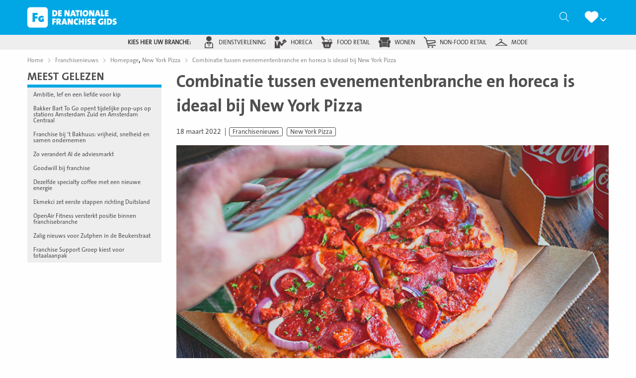

--- FILE ---
content_type: text/html; charset=UTF-8
request_url: https://denationalefranchisegids.nl/franchisenieuws/combinatie-tussen-evenementenbranche-en-horeca-is-ideaal-bij-new-york-pizza/
body_size: 33261
content:
<!doctype html>
<html class="no-js" lang="nl-NL" >
	<head> <script type="text/javascript">
/* <![CDATA[ */
var gform;gform||(document.addEventListener("gform_main_scripts_loaded",function(){gform.scriptsLoaded=!0}),document.addEventListener("gform/theme/scripts_loaded",function(){gform.themeScriptsLoaded=!0}),window.addEventListener("DOMContentLoaded",function(){gform.domLoaded=!0}),gform={domLoaded:!1,scriptsLoaded:!1,themeScriptsLoaded:!1,isFormEditor:()=>"function"==typeof InitializeEditor,callIfLoaded:function(o){return!(!gform.domLoaded||!gform.scriptsLoaded||!gform.themeScriptsLoaded&&!gform.isFormEditor()||(gform.isFormEditor()&&console.warn("The use of gform.initializeOnLoaded() is deprecated in the form editor context and will be removed in Gravity Forms 3.1."),o(),0))},initializeOnLoaded:function(o){gform.callIfLoaded(o)||(document.addEventListener("gform_main_scripts_loaded",()=>{gform.scriptsLoaded=!0,gform.callIfLoaded(o)}),document.addEventListener("gform/theme/scripts_loaded",()=>{gform.themeScriptsLoaded=!0,gform.callIfLoaded(o)}),window.addEventListener("DOMContentLoaded",()=>{gform.domLoaded=!0,gform.callIfLoaded(o)}))},hooks:{action:{},filter:{}},addAction:function(o,r,e,t){gform.addHook("action",o,r,e,t)},addFilter:function(o,r,e,t){gform.addHook("filter",o,r,e,t)},doAction:function(o){gform.doHook("action",o,arguments)},applyFilters:function(o){return gform.doHook("filter",o,arguments)},removeAction:function(o,r){gform.removeHook("action",o,r)},removeFilter:function(o,r,e){gform.removeHook("filter",o,r,e)},addHook:function(o,r,e,t,n){null==gform.hooks[o][r]&&(gform.hooks[o][r]=[]);var d=gform.hooks[o][r];null==n&&(n=r+"_"+d.length),gform.hooks[o][r].push({tag:n,callable:e,priority:t=null==t?10:t})},doHook:function(r,o,e){var t;if(e=Array.prototype.slice.call(e,1),null!=gform.hooks[r][o]&&((o=gform.hooks[r][o]).sort(function(o,r){return o.priority-r.priority}),o.forEach(function(o){"function"!=typeof(t=o.callable)&&(t=window[t]),"action"==r?t.apply(null,e):e[0]=t.apply(null,e)})),"filter"==r)return e[0]},removeHook:function(o,r,t,n){var e;null!=gform.hooks[o][r]&&(e=(e=gform.hooks[o][r]).filter(function(o,r,e){return!!(null!=n&&n!=o.tag||null!=t&&t!=o.priority)}),gform.hooks[o][r]=e)}});
/* ]]> */
</script>
<meta charset="UTF-8" /><script>if(navigator.userAgent.match(/MSIE|Internet Explorer/i)||navigator.userAgent.match(/Trident\/7\..*?rv:11/i)){var href=document.location.href;if(!href.match(/[?&]nowprocket/)){if(href.indexOf("?")==-1){if(href.indexOf("#")==-1){document.location.href=href+"?nowprocket=1"}else{document.location.href=href.replace("#","?nowprocket=1#")}}else{if(href.indexOf("#")==-1){document.location.href=href+"&nowprocket=1"}else{document.location.href=href.replace("#","&nowprocket=1#")}}}}</script><script>(()=>{class RocketLazyLoadScripts{constructor(){this.v="2.0.4",this.userEvents=["keydown","keyup","mousedown","mouseup","mousemove","mouseover","mouseout","touchmove","touchstart","touchend","touchcancel","wheel","click","dblclick","input"],this.attributeEvents=["onblur","onclick","oncontextmenu","ondblclick","onfocus","onmousedown","onmouseenter","onmouseleave","onmousemove","onmouseout","onmouseover","onmouseup","onmousewheel","onscroll","onsubmit"]}async t(){this.i(),this.o(),/iP(ad|hone)/.test(navigator.userAgent)&&this.h(),this.u(),this.l(this),this.m(),this.k(this),this.p(this),this._(),await Promise.all([this.R(),this.L()]),this.lastBreath=Date.now(),this.S(this),this.P(),this.D(),this.O(),this.M(),await this.C(this.delayedScripts.normal),await this.C(this.delayedScripts.defer),await this.C(this.delayedScripts.async),await this.T(),await this.F(),await this.j(),await this.A(),window.dispatchEvent(new Event("rocket-allScriptsLoaded")),this.everythingLoaded=!0,this.lastTouchEnd&&await new Promise(t=>setTimeout(t,500-Date.now()+this.lastTouchEnd)),this.I(),this.H(),this.U(),this.W()}i(){this.CSPIssue=sessionStorage.getItem("rocketCSPIssue"),document.addEventListener("securitypolicyviolation",t=>{this.CSPIssue||"script-src-elem"!==t.violatedDirective||"data"!==t.blockedURI||(this.CSPIssue=!0,sessionStorage.setItem("rocketCSPIssue",!0))},{isRocket:!0})}o(){window.addEventListener("pageshow",t=>{this.persisted=t.persisted,this.realWindowLoadedFired=!0},{isRocket:!0}),window.addEventListener("pagehide",()=>{this.onFirstUserAction=null},{isRocket:!0})}h(){let t;function e(e){t=e}window.addEventListener("touchstart",e,{isRocket:!0}),window.addEventListener("touchend",function i(o){o.changedTouches[0]&&t.changedTouches[0]&&Math.abs(o.changedTouches[0].pageX-t.changedTouches[0].pageX)<10&&Math.abs(o.changedTouches[0].pageY-t.changedTouches[0].pageY)<10&&o.timeStamp-t.timeStamp<200&&(window.removeEventListener("touchstart",e,{isRocket:!0}),window.removeEventListener("touchend",i,{isRocket:!0}),"INPUT"===o.target.tagName&&"text"===o.target.type||(o.target.dispatchEvent(new TouchEvent("touchend",{target:o.target,bubbles:!0})),o.target.dispatchEvent(new MouseEvent("mouseover",{target:o.target,bubbles:!0})),o.target.dispatchEvent(new PointerEvent("click",{target:o.target,bubbles:!0,cancelable:!0,detail:1,clientX:o.changedTouches[0].clientX,clientY:o.changedTouches[0].clientY})),event.preventDefault()))},{isRocket:!0})}q(t){this.userActionTriggered||("mousemove"!==t.type||this.firstMousemoveIgnored?"keyup"===t.type||"mouseover"===t.type||"mouseout"===t.type||(this.userActionTriggered=!0,this.onFirstUserAction&&this.onFirstUserAction()):this.firstMousemoveIgnored=!0),"click"===t.type&&t.preventDefault(),t.stopPropagation(),t.stopImmediatePropagation(),"touchstart"===this.lastEvent&&"touchend"===t.type&&(this.lastTouchEnd=Date.now()),"click"===t.type&&(this.lastTouchEnd=0),this.lastEvent=t.type,t.composedPath&&t.composedPath()[0].getRootNode()instanceof ShadowRoot&&(t.rocketTarget=t.composedPath()[0]),this.savedUserEvents.push(t)}u(){this.savedUserEvents=[],this.userEventHandler=this.q.bind(this),this.userEvents.forEach(t=>window.addEventListener(t,this.userEventHandler,{passive:!1,isRocket:!0})),document.addEventListener("visibilitychange",this.userEventHandler,{isRocket:!0})}U(){this.userEvents.forEach(t=>window.removeEventListener(t,this.userEventHandler,{passive:!1,isRocket:!0})),document.removeEventListener("visibilitychange",this.userEventHandler,{isRocket:!0}),this.savedUserEvents.forEach(t=>{(t.rocketTarget||t.target).dispatchEvent(new window[t.constructor.name](t.type,t))})}m(){const t="return false",e=Array.from(this.attributeEvents,t=>"data-rocket-"+t),i="["+this.attributeEvents.join("],[")+"]",o="[data-rocket-"+this.attributeEvents.join("],[data-rocket-")+"]",s=(e,i,o)=>{o&&o!==t&&(e.setAttribute("data-rocket-"+i,o),e["rocket"+i]=new Function("event",o),e.setAttribute(i,t))};new MutationObserver(t=>{for(const n of t)"attributes"===n.type&&(n.attributeName.startsWith("data-rocket-")||this.everythingLoaded?n.attributeName.startsWith("data-rocket-")&&this.everythingLoaded&&this.N(n.target,n.attributeName.substring(12)):s(n.target,n.attributeName,n.target.getAttribute(n.attributeName))),"childList"===n.type&&n.addedNodes.forEach(t=>{if(t.nodeType===Node.ELEMENT_NODE)if(this.everythingLoaded)for(const i of[t,...t.querySelectorAll(o)])for(const t of i.getAttributeNames())e.includes(t)&&this.N(i,t.substring(12));else for(const e of[t,...t.querySelectorAll(i)])for(const t of e.getAttributeNames())this.attributeEvents.includes(t)&&s(e,t,e.getAttribute(t))})}).observe(document,{subtree:!0,childList:!0,attributeFilter:[...this.attributeEvents,...e]})}I(){this.attributeEvents.forEach(t=>{document.querySelectorAll("[data-rocket-"+t+"]").forEach(e=>{this.N(e,t)})})}N(t,e){const i=t.getAttribute("data-rocket-"+e);i&&(t.setAttribute(e,i),t.removeAttribute("data-rocket-"+e))}k(t){Object.defineProperty(HTMLElement.prototype,"onclick",{get(){return this.rocketonclick||null},set(e){this.rocketonclick=e,this.setAttribute(t.everythingLoaded?"onclick":"data-rocket-onclick","this.rocketonclick(event)")}})}S(t){function e(e,i){let o=e[i];e[i]=null,Object.defineProperty(e,i,{get:()=>o,set(s){t.everythingLoaded?o=s:e["rocket"+i]=o=s}})}e(document,"onreadystatechange"),e(window,"onload"),e(window,"onpageshow");try{Object.defineProperty(document,"readyState",{get:()=>t.rocketReadyState,set(e){t.rocketReadyState=e},configurable:!0}),document.readyState="loading"}catch(t){console.log("WPRocket DJE readyState conflict, bypassing")}}l(t){this.originalAddEventListener=EventTarget.prototype.addEventListener,this.originalRemoveEventListener=EventTarget.prototype.removeEventListener,this.savedEventListeners=[],EventTarget.prototype.addEventListener=function(e,i,o){o&&o.isRocket||!t.B(e,this)&&!t.userEvents.includes(e)||t.B(e,this)&&!t.userActionTriggered||e.startsWith("rocket-")||t.everythingLoaded?t.originalAddEventListener.call(this,e,i,o):(t.savedEventListeners.push({target:this,remove:!1,type:e,func:i,options:o}),"mouseenter"!==e&&"mouseleave"!==e||t.originalAddEventListener.call(this,e,t.savedUserEvents.push,o))},EventTarget.prototype.removeEventListener=function(e,i,o){o&&o.isRocket||!t.B(e,this)&&!t.userEvents.includes(e)||t.B(e,this)&&!t.userActionTriggered||e.startsWith("rocket-")||t.everythingLoaded?t.originalRemoveEventListener.call(this,e,i,o):t.savedEventListeners.push({target:this,remove:!0,type:e,func:i,options:o})}}J(t,e){this.savedEventListeners=this.savedEventListeners.filter(i=>{let o=i.type,s=i.target||window;return e!==o||t!==s||(this.B(o,s)&&(i.type="rocket-"+o),this.$(i),!1)})}H(){EventTarget.prototype.addEventListener=this.originalAddEventListener,EventTarget.prototype.removeEventListener=this.originalRemoveEventListener,this.savedEventListeners.forEach(t=>this.$(t))}$(t){t.remove?this.originalRemoveEventListener.call(t.target,t.type,t.func,t.options):this.originalAddEventListener.call(t.target,t.type,t.func,t.options)}p(t){let e;function i(e){return t.everythingLoaded?e:e.split(" ").map(t=>"load"===t||t.startsWith("load.")?"rocket-jquery-load":t).join(" ")}function o(o){function s(e){const s=o.fn[e];o.fn[e]=o.fn.init.prototype[e]=function(){return this[0]===window&&t.userActionTriggered&&("string"==typeof arguments[0]||arguments[0]instanceof String?arguments[0]=i(arguments[0]):"object"==typeof arguments[0]&&Object.keys(arguments[0]).forEach(t=>{const e=arguments[0][t];delete arguments[0][t],arguments[0][i(t)]=e})),s.apply(this,arguments),this}}if(o&&o.fn&&!t.allJQueries.includes(o)){const e={DOMContentLoaded:[],"rocket-DOMContentLoaded":[]};for(const t in e)document.addEventListener(t,()=>{e[t].forEach(t=>t())},{isRocket:!0});o.fn.ready=o.fn.init.prototype.ready=function(i){function s(){parseInt(o.fn.jquery)>2?setTimeout(()=>i.bind(document)(o)):i.bind(document)(o)}return"function"==typeof i&&(t.realDomReadyFired?!t.userActionTriggered||t.fauxDomReadyFired?s():e["rocket-DOMContentLoaded"].push(s):e.DOMContentLoaded.push(s)),o([])},s("on"),s("one"),s("off"),t.allJQueries.push(o)}e=o}t.allJQueries=[],o(window.jQuery),Object.defineProperty(window,"jQuery",{get:()=>e,set(t){o(t)}})}P(){const t=new Map;document.write=document.writeln=function(e){const i=document.currentScript,o=document.createRange(),s=i.parentElement;let n=t.get(i);void 0===n&&(n=i.nextSibling,t.set(i,n));const c=document.createDocumentFragment();o.setStart(c,0),c.appendChild(o.createContextualFragment(e)),s.insertBefore(c,n)}}async R(){return new Promise(t=>{this.userActionTriggered?t():this.onFirstUserAction=t})}async L(){return new Promise(t=>{document.addEventListener("DOMContentLoaded",()=>{this.realDomReadyFired=!0,t()},{isRocket:!0})})}async j(){return this.realWindowLoadedFired?Promise.resolve():new Promise(t=>{window.addEventListener("load",t,{isRocket:!0})})}M(){this.pendingScripts=[];this.scriptsMutationObserver=new MutationObserver(t=>{for(const e of t)e.addedNodes.forEach(t=>{"SCRIPT"!==t.tagName||t.noModule||t.isWPRocket||this.pendingScripts.push({script:t,promise:new Promise(e=>{const i=()=>{const i=this.pendingScripts.findIndex(e=>e.script===t);i>=0&&this.pendingScripts.splice(i,1),e()};t.addEventListener("load",i,{isRocket:!0}),t.addEventListener("error",i,{isRocket:!0}),setTimeout(i,1e3)})})})}),this.scriptsMutationObserver.observe(document,{childList:!0,subtree:!0})}async F(){await this.X(),this.pendingScripts.length?(await this.pendingScripts[0].promise,await this.F()):this.scriptsMutationObserver.disconnect()}D(){this.delayedScripts={normal:[],async:[],defer:[]},document.querySelectorAll("script[type$=rocketlazyloadscript]").forEach(t=>{t.hasAttribute("data-rocket-src")?t.hasAttribute("async")&&!1!==t.async?this.delayedScripts.async.push(t):t.hasAttribute("defer")&&!1!==t.defer||"module"===t.getAttribute("data-rocket-type")?this.delayedScripts.defer.push(t):this.delayedScripts.normal.push(t):this.delayedScripts.normal.push(t)})}async _(){await this.L();let t=[];document.querySelectorAll("script[type$=rocketlazyloadscript][data-rocket-src]").forEach(e=>{let i=e.getAttribute("data-rocket-src");if(i&&!i.startsWith("data:")){i.startsWith("//")&&(i=location.protocol+i);try{const o=new URL(i).origin;o!==location.origin&&t.push({src:o,crossOrigin:e.crossOrigin||"module"===e.getAttribute("data-rocket-type")})}catch(t){}}}),t=[...new Map(t.map(t=>[JSON.stringify(t),t])).values()],this.Y(t,"preconnect")}async G(t){if(await this.K(),!0!==t.noModule||!("noModule"in HTMLScriptElement.prototype))return new Promise(e=>{let i;function o(){(i||t).setAttribute("data-rocket-status","executed"),e()}try{if(navigator.userAgent.includes("Firefox/")||""===navigator.vendor||this.CSPIssue)i=document.createElement("script"),[...t.attributes].forEach(t=>{let e=t.nodeName;"type"!==e&&("data-rocket-type"===e&&(e="type"),"data-rocket-src"===e&&(e="src"),i.setAttribute(e,t.nodeValue))}),t.text&&(i.text=t.text),t.nonce&&(i.nonce=t.nonce),i.hasAttribute("src")?(i.addEventListener("load",o,{isRocket:!0}),i.addEventListener("error",()=>{i.setAttribute("data-rocket-status","failed-network"),e()},{isRocket:!0}),setTimeout(()=>{i.isConnected||e()},1)):(i.text=t.text,o()),i.isWPRocket=!0,t.parentNode.replaceChild(i,t);else{const i=t.getAttribute("data-rocket-type"),s=t.getAttribute("data-rocket-src");i?(t.type=i,t.removeAttribute("data-rocket-type")):t.removeAttribute("type"),t.addEventListener("load",o,{isRocket:!0}),t.addEventListener("error",i=>{this.CSPIssue&&i.target.src.startsWith("data:")?(console.log("WPRocket: CSP fallback activated"),t.removeAttribute("src"),this.G(t).then(e)):(t.setAttribute("data-rocket-status","failed-network"),e())},{isRocket:!0}),s?(t.fetchPriority="high",t.removeAttribute("data-rocket-src"),t.src=s):t.src="data:text/javascript;base64,"+window.btoa(unescape(encodeURIComponent(t.text)))}}catch(i){t.setAttribute("data-rocket-status","failed-transform"),e()}});t.setAttribute("data-rocket-status","skipped")}async C(t){const e=t.shift();return e?(e.isConnected&&await this.G(e),this.C(t)):Promise.resolve()}O(){this.Y([...this.delayedScripts.normal,...this.delayedScripts.defer,...this.delayedScripts.async],"preload")}Y(t,e){this.trash=this.trash||[];let i=!0;var o=document.createDocumentFragment();t.forEach(t=>{const s=t.getAttribute&&t.getAttribute("data-rocket-src")||t.src;if(s&&!s.startsWith("data:")){const n=document.createElement("link");n.href=s,n.rel=e,"preconnect"!==e&&(n.as="script",n.fetchPriority=i?"high":"low"),t.getAttribute&&"module"===t.getAttribute("data-rocket-type")&&(n.crossOrigin=!0),t.crossOrigin&&(n.crossOrigin=t.crossOrigin),t.integrity&&(n.integrity=t.integrity),t.nonce&&(n.nonce=t.nonce),o.appendChild(n),this.trash.push(n),i=!1}}),document.head.appendChild(o)}W(){this.trash.forEach(t=>t.remove())}async T(){try{document.readyState="interactive"}catch(t){}this.fauxDomReadyFired=!0;try{await this.K(),this.J(document,"readystatechange"),document.dispatchEvent(new Event("rocket-readystatechange")),await this.K(),document.rocketonreadystatechange&&document.rocketonreadystatechange(),await this.K(),this.J(document,"DOMContentLoaded"),document.dispatchEvent(new Event("rocket-DOMContentLoaded")),await this.K(),this.J(window,"DOMContentLoaded"),window.dispatchEvent(new Event("rocket-DOMContentLoaded"))}catch(t){console.error(t)}}async A(){try{document.readyState="complete"}catch(t){}try{await this.K(),this.J(document,"readystatechange"),document.dispatchEvent(new Event("rocket-readystatechange")),await this.K(),document.rocketonreadystatechange&&document.rocketonreadystatechange(),await this.K(),this.J(window,"load"),window.dispatchEvent(new Event("rocket-load")),await this.K(),window.rocketonload&&window.rocketonload(),await this.K(),this.allJQueries.forEach(t=>t(window).trigger("rocket-jquery-load")),await this.K(),this.J(window,"pageshow");const t=new Event("rocket-pageshow");t.persisted=this.persisted,window.dispatchEvent(t),await this.K(),window.rocketonpageshow&&window.rocketonpageshow({persisted:this.persisted})}catch(t){console.error(t)}}async K(){Date.now()-this.lastBreath>45&&(await this.X(),this.lastBreath=Date.now())}async X(){return document.hidden?new Promise(t=>setTimeout(t)):new Promise(t=>requestAnimationFrame(t))}B(t,e){return e===document&&"readystatechange"===t||(e===document&&"DOMContentLoaded"===t||(e===window&&"DOMContentLoaded"===t||(e===window&&"load"===t||e===window&&"pageshow"===t)))}static run(){(new RocketLazyLoadScripts).t()}}RocketLazyLoadScripts.run()})();</script>
		
		<meta name="viewport" content="width=device-width, initial-scale=1.0" />		<link rel="shortcut icon" type="image/png" href="https://denationalefranchisegids.nl/wp-content/themes/stuurlui/assets/img/nfg-favicon.png" /><meta name='robots' content='index, follow, max-image-preview:large, max-snippet:-1, max-video-preview:-1' />

<!-- Google Tag Manager for WordPress by gtm4wp.com -->
<script data-cfasync="false" data-pagespeed-no-defer>
	var gtm4wp_datalayer_name = "dataLayer";
	var dataLayer = dataLayer || [];
</script>
<!-- End Google Tag Manager for WordPress by gtm4wp.com -->
	<!-- This site is optimized with the Yoast SEO Premium plugin v26.7 (Yoast SEO v26.7) - https://yoast.com/wordpress/plugins/seo/ -->
	<title>Combinatie tussen evenementenbranche en horeca is ideaal bij New York Pizza - De Nationale Franchise Gids</title>
	<meta name="description" content="Combinatie tussen evenementenbranche en horeca is ideaal bij New York Pizza" />
	<link rel="canonical" href="https://denationalefranchisegids.nl/franchisenieuws/combinatie-tussen-evenementenbranche-en-horeca-is-ideaal-bij-new-york-pizza/" />
	<meta property="og:locale" content="nl_NL" />
	<meta property="og:type" content="article" />
	<meta property="og:title" content="Combinatie tussen evenementenbranche en horeca is ideaal bij New York Pizza" />
	<meta property="og:description" content="Als New York Pizza-franchisenemer Tjebbe Witteveen (29) aan de andere kant van het bord zit, eet hij graag de BBQ Bacon &amp; Chicken-pizza. Is hij niet in zijn vestiging in Drachten, dan is de kans groot dat hij op tour is in Nederland of in Europa: hij werkt ook in de evenementensector. New York Pizza [&hellip;]" />
	<meta property="og:url" content="https://denationalefranchisegids.nl/franchisenieuws/combinatie-tussen-evenementenbranche-en-horeca-is-ideaal-bij-new-york-pizza/" />
	<meta property="og:site_name" content="De Nationale Franchise Gids" />
	<meta property="article:modified_time" content="2022-04-12T10:09:09+00:00" />
	<meta property="og:image" content="https://denationalefranchisegids.nl/wp-content/uploads/2022/03/new_york_pizza.jpg" />
	<meta property="og:image:width" content="900" />
	<meta property="og:image:height" content="507" />
	<meta property="og:image:type" content="image/jpeg" />
	<meta name="twitter:card" content="summary_large_image" />
	<meta name="twitter:label1" content="Geschatte leestijd" />
	<meta name="twitter:data1" content="2 minuten" />
	<script type="application/ld+json" class="yoast-schema-graph">{"@context":"https://schema.org","@graph":[{"@type":"WebPage","@id":"https://denationalefranchisegids.nl/franchisenieuws/combinatie-tussen-evenementenbranche-en-horeca-is-ideaal-bij-new-york-pizza/","url":"https://denationalefranchisegids.nl/franchisenieuws/combinatie-tussen-evenementenbranche-en-horeca-is-ideaal-bij-new-york-pizza/","name":"Combinatie tussen evenementenbranche en horeca is ideaal bij New York Pizza - De Nationale Franchise Gids","isPartOf":{"@id":"https://denationalefranchisegids.nl/#website"},"primaryImageOfPage":{"@id":"https://denationalefranchisegids.nl/franchisenieuws/combinatie-tussen-evenementenbranche-en-horeca-is-ideaal-bij-new-york-pizza/#primaryimage"},"image":{"@id":"https://denationalefranchisegids.nl/franchisenieuws/combinatie-tussen-evenementenbranche-en-horeca-is-ideaal-bij-new-york-pizza/#primaryimage"},"thumbnailUrl":"https://denationalefranchisegids.nl/wp-content/smush-webp/2022/03/new_york_pizza.jpg.webp","datePublished":"2022-03-18T10:55:46+00:00","dateModified":"2022-04-12T10:09:09+00:00","breadcrumb":{"@id":"https://denationalefranchisegids.nl/franchisenieuws/combinatie-tussen-evenementenbranche-en-horeca-is-ideaal-bij-new-york-pizza/#breadcrumb"},"inLanguage":"nl-NL","potentialAction":[{"@type":"ReadAction","target":["https://denationalefranchisegids.nl/franchisenieuws/combinatie-tussen-evenementenbranche-en-horeca-is-ideaal-bij-new-york-pizza/"]}]},{"@type":"ImageObject","inLanguage":"nl-NL","@id":"https://denationalefranchisegids.nl/franchisenieuws/combinatie-tussen-evenementenbranche-en-horeca-is-ideaal-bij-new-york-pizza/#primaryimage","url":"https://denationalefranchisegids.nl/wp-content/smush-webp/2022/03/new_york_pizza.jpg.webp","contentUrl":"https://denationalefranchisegids.nl/wp-content/smush-webp/2022/03/new_york_pizza.jpg.webp","width":900,"height":507},{"@type":"BreadcrumbList","@id":"https://denationalefranchisegids.nl/franchisenieuws/combinatie-tussen-evenementenbranche-en-horeca-is-ideaal-bij-new-york-pizza/#breadcrumb","itemListElement":[{"@type":"ListItem","position":1,"name":"Home","item":"https://denationalefranchisegids.nl/"},{"@type":"ListItem","position":2,"name":"Combinatie tussen evenementenbranche en horeca is ideaal bij New York Pizza"}]},{"@type":"WebSite","@id":"https://denationalefranchisegids.nl/#website","url":"https://denationalefranchisegids.nl/","name":"De Nationale Franchise Gids","description":"","potentialAction":[{"@type":"SearchAction","target":{"@type":"EntryPoint","urlTemplate":"https://denationalefranchisegids.nl/?s={search_term_string}"},"query-input":{"@type":"PropertyValueSpecification","valueRequired":true,"valueName":"search_term_string"}}],"inLanguage":"nl-NL"}]}</script>
	<!-- / Yoast SEO Premium plugin. -->


<link rel='dns-prefetch' href='//cdnjs.cloudflare.com' />

<link rel="alternate" type="application/rss+xml" title="De Nationale Franchise Gids &raquo; feed" href="https://denationalefranchisegids.nl/feed/" />
<link rel="alternate" type="application/rss+xml" title="De Nationale Franchise Gids &raquo; reacties feed" href="https://denationalefranchisegids.nl/comments/feed/" />
<link rel="alternate" title="oEmbed (JSON)" type="application/json+oembed" href="https://denationalefranchisegids.nl/wp-json/oembed/1.0/embed?url=https%3A%2F%2Fdenationalefranchisegids.nl%2Ffranchisenieuws%2Fcombinatie-tussen-evenementenbranche-en-horeca-is-ideaal-bij-new-york-pizza%2F" />
<link rel="alternate" title="oEmbed (XML)" type="text/xml+oembed" href="https://denationalefranchisegids.nl/wp-json/oembed/1.0/embed?url=https%3A%2F%2Fdenationalefranchisegids.nl%2Ffranchisenieuws%2Fcombinatie-tussen-evenementenbranche-en-horeca-is-ideaal-bij-new-york-pizza%2F&#038;format=xml" />
<style id='wp-img-auto-sizes-contain-inline-css' type='text/css'>
img:is([sizes=auto i],[sizes^="auto," i]){contain-intrinsic-size:3000px 1500px}
/*# sourceURL=wp-img-auto-sizes-contain-inline-css */
</style>
<style id='classic-theme-styles-inline-css' type='text/css'>
/*! This file is auto-generated */
.wp-block-button__link{color:#fff;background-color:#32373c;border-radius:9999px;box-shadow:none;text-decoration:none;padding:calc(.667em + 2px) calc(1.333em + 2px);font-size:1.125em}.wp-block-file__button{background:#32373c;color:#fff;text-decoration:none}
/*# sourceURL=/wp-includes/css/classic-themes.min.css */
</style>
<link data-minify="1" rel='stylesheet' id='style-css' href='https://denationalefranchisegids.nl/wp-content/cache/min/1/wp-content/themes/stuurlui/assets/css/style.min.css?ver=1768790991' type='text/css' media='all' />
<script data-minify="1" type="text/javascript" data-cookieconsent="ignore" src="https://denationalefranchisegids.nl/wp-content/cache/min/1/ajax/libs/jquery/3.6.0/jquery.min.js?ver=1768790991" id="jquery-js"></script>
<link rel="https://api.w.org/" href="https://denationalefranchisegids.nl/wp-json/" /><link rel="alternate" title="JSON" type="application/json" href="https://denationalefranchisegids.nl/wp-json/wp/v2/news/58936" /><link rel="EditURI" type="application/rsd+xml" title="RSD" href="https://denationalefranchisegids.nl/xmlrpc.php?rsd" />
<meta name="generator" content="WordPress 6.9" />
<link rel='shortlink' href='https://denationalefranchisegids.nl/?p=58936' />

<!-- Google Tag Manager for WordPress by gtm4wp.com -->
<!-- GTM Container placement set to footer -->
<script data-cfasync="false" data-pagespeed-no-defer type="text/javascript">
	var dataLayer_content = {"pagePostType":"news","pagePostType2":"single-news","pagePostAuthor":"Sophie ten Bosch"};
	dataLayer.push( dataLayer_content );
</script>
<script type="rocketlazyloadscript" data-cfasync="false" data-pagespeed-no-defer data-rocket-type="text/javascript">
(function(w,d,s,l,i){w[l]=w[l]||[];w[l].push({'gtm.start':
new Date().getTime(),event:'gtm.js'});var f=d.getElementsByTagName(s)[0],
j=d.createElement(s),dl=l!='dataLayer'?'&l='+l:'';j.async=true;j.src=
'//www.googletagmanager.com/gtm.js?id='+i+dl;f.parentNode.insertBefore(j,f);
})(window,document,'script','dataLayer','GTM-MSRQKNN');
</script>
<!-- End Google Tag Manager for WordPress by gtm4wp.com -->		<script>
			(function($) {
				$(document).on('facetwp-loaded', function() {
					if( 'undefined' !== typeof FWP.extras.sort ){
						$('.facetwp-sort-radio input:radio[name="sort"]').filter( '[value="'+FWP.extras.sort+'"]' ).prop( 'checked', true );
					}
				});
				// Sorting
				$(document).on('click', '.facetwp-sort-radio .sorting-label', function() {
					FWP.extras.sort = $(this).prev( 'input' ).val();
					FWP.soft_refresh = true;
					FWP.autoload();
				});
			})(jQuery);
		</script>
				<style type="text/css" id="wp-custom-css">
			/* Popup */
.onw-popup {
    position: fixed;
    left: 25px;
    bottom: 25px;
    z-index: 99999999;
    background-color: #afca12;
    color: #ffffff;
    max-width: 230px;
    padding: 20px;
    border-radius: 7px;
}

.onw-popup h2, .onw-exit-popup p {
    width: 100%;
}

.onw-popup .onw-popup-link {
    display: flex;
    flex-wrap: wrap;
    text-align: center;
    color: #212121;
    text-decoration: none!important;
    font-size: 1.15em;
    cursor: pointer;
}

.onw-close-popup {
    position: absolute;
    left: 100%;
    top: 0;
    line-height: 20px;
    width: 20px;
    height: 20px;
    text-align: center;
    font-size: 0.76em;
    background-color: transparent;
    cursor: pointer;
    color: #9c9c9c;
}

.onw-close-popup:hover {
    background-color: #e81123;
    color: #ffffff;
    text-shadow: 0 0 0 #ffffff;
}

.onw-inner-popup * {
    color: inherit;
}

.onw-inner-popup .btn {
    color: #afca12;
    font-weight: 600;
    background-color: #ffffff;
    border-color: #ffffff;
    width: 100%;
    font-size: 1.2em;
}

.onw-inner-popup hr {
    border-color: #ffffff;
    margin: 15px 10px;
}

.onw-inner-popup h3 {
    text-transform: none;
    font-weight: 400;
    font-family: inherit;
    font-size: 1em;
    padding: 0 10px;
}

.onw-inner-popup h3 strong {
    font-size: 1.3em;
    font-weight: inherit;
}

.onw-popup p {
    font-size: 0.85em;
}

@media (max-width: 767px) {
    .onw-popup {
        width: 100%;
        bottom: 15px;
        left: 15px;
        top: unset;
        transform: none;
    }
}
/* END Popup */		</style>
		<noscript><style id="rocket-lazyload-nojs-css">.rll-youtube-player, [data-lazy-src]{display:none !important;}</style></noscript>		<!-- Sentry Error Logging -->
		<script type="rocketlazyloadscript">
		window.onpageshow = function (event) {
			if ( event.persisted ) {
				window.location.reload(); //reload page if it has been loaded from cache
			}
		};
		</script>
	<style id='global-styles-inline-css' type='text/css'>
:root{--wp--preset--aspect-ratio--square: 1;--wp--preset--aspect-ratio--4-3: 4/3;--wp--preset--aspect-ratio--3-4: 3/4;--wp--preset--aspect-ratio--3-2: 3/2;--wp--preset--aspect-ratio--2-3: 2/3;--wp--preset--aspect-ratio--16-9: 16/9;--wp--preset--aspect-ratio--9-16: 9/16;--wp--preset--color--black: #000000;--wp--preset--color--cyan-bluish-gray: #abb8c3;--wp--preset--color--white: #ffffff;--wp--preset--color--pale-pink: #f78da7;--wp--preset--color--vivid-red: #cf2e2e;--wp--preset--color--luminous-vivid-orange: #ff6900;--wp--preset--color--luminous-vivid-amber: #fcb900;--wp--preset--color--light-green-cyan: #7bdcb5;--wp--preset--color--vivid-green-cyan: #00d084;--wp--preset--color--pale-cyan-blue: #8ed1fc;--wp--preset--color--vivid-cyan-blue: #0693e3;--wp--preset--color--vivid-purple: #9b51e0;--wp--preset--gradient--vivid-cyan-blue-to-vivid-purple: linear-gradient(135deg,rgb(6,147,227) 0%,rgb(155,81,224) 100%);--wp--preset--gradient--light-green-cyan-to-vivid-green-cyan: linear-gradient(135deg,rgb(122,220,180) 0%,rgb(0,208,130) 100%);--wp--preset--gradient--luminous-vivid-amber-to-luminous-vivid-orange: linear-gradient(135deg,rgb(252,185,0) 0%,rgb(255,105,0) 100%);--wp--preset--gradient--luminous-vivid-orange-to-vivid-red: linear-gradient(135deg,rgb(255,105,0) 0%,rgb(207,46,46) 100%);--wp--preset--gradient--very-light-gray-to-cyan-bluish-gray: linear-gradient(135deg,rgb(238,238,238) 0%,rgb(169,184,195) 100%);--wp--preset--gradient--cool-to-warm-spectrum: linear-gradient(135deg,rgb(74,234,220) 0%,rgb(151,120,209) 20%,rgb(207,42,186) 40%,rgb(238,44,130) 60%,rgb(251,105,98) 80%,rgb(254,248,76) 100%);--wp--preset--gradient--blush-light-purple: linear-gradient(135deg,rgb(255,206,236) 0%,rgb(152,150,240) 100%);--wp--preset--gradient--blush-bordeaux: linear-gradient(135deg,rgb(254,205,165) 0%,rgb(254,45,45) 50%,rgb(107,0,62) 100%);--wp--preset--gradient--luminous-dusk: linear-gradient(135deg,rgb(255,203,112) 0%,rgb(199,81,192) 50%,rgb(65,88,208) 100%);--wp--preset--gradient--pale-ocean: linear-gradient(135deg,rgb(255,245,203) 0%,rgb(182,227,212) 50%,rgb(51,167,181) 100%);--wp--preset--gradient--electric-grass: linear-gradient(135deg,rgb(202,248,128) 0%,rgb(113,206,126) 100%);--wp--preset--gradient--midnight: linear-gradient(135deg,rgb(2,3,129) 0%,rgb(40,116,252) 100%);--wp--preset--font-size--small: 13px;--wp--preset--font-size--medium: 20px;--wp--preset--font-size--large: 36px;--wp--preset--font-size--x-large: 42px;--wp--preset--spacing--20: 0.44rem;--wp--preset--spacing--30: 0.67rem;--wp--preset--spacing--40: 1rem;--wp--preset--spacing--50: 1.5rem;--wp--preset--spacing--60: 2.25rem;--wp--preset--spacing--70: 3.38rem;--wp--preset--spacing--80: 5.06rem;--wp--preset--shadow--natural: 6px 6px 9px rgba(0, 0, 0, 0.2);--wp--preset--shadow--deep: 12px 12px 50px rgba(0, 0, 0, 0.4);--wp--preset--shadow--sharp: 6px 6px 0px rgba(0, 0, 0, 0.2);--wp--preset--shadow--outlined: 6px 6px 0px -3px rgb(255, 255, 255), 6px 6px rgb(0, 0, 0);--wp--preset--shadow--crisp: 6px 6px 0px rgb(0, 0, 0);}:where(.is-layout-flex){gap: 0.5em;}:where(.is-layout-grid){gap: 0.5em;}body .is-layout-flex{display: flex;}.is-layout-flex{flex-wrap: wrap;align-items: center;}.is-layout-flex > :is(*, div){margin: 0;}body .is-layout-grid{display: grid;}.is-layout-grid > :is(*, div){margin: 0;}:where(.wp-block-columns.is-layout-flex){gap: 2em;}:where(.wp-block-columns.is-layout-grid){gap: 2em;}:where(.wp-block-post-template.is-layout-flex){gap: 1.25em;}:where(.wp-block-post-template.is-layout-grid){gap: 1.25em;}.has-black-color{color: var(--wp--preset--color--black) !important;}.has-cyan-bluish-gray-color{color: var(--wp--preset--color--cyan-bluish-gray) !important;}.has-white-color{color: var(--wp--preset--color--white) !important;}.has-pale-pink-color{color: var(--wp--preset--color--pale-pink) !important;}.has-vivid-red-color{color: var(--wp--preset--color--vivid-red) !important;}.has-luminous-vivid-orange-color{color: var(--wp--preset--color--luminous-vivid-orange) !important;}.has-luminous-vivid-amber-color{color: var(--wp--preset--color--luminous-vivid-amber) !important;}.has-light-green-cyan-color{color: var(--wp--preset--color--light-green-cyan) !important;}.has-vivid-green-cyan-color{color: var(--wp--preset--color--vivid-green-cyan) !important;}.has-pale-cyan-blue-color{color: var(--wp--preset--color--pale-cyan-blue) !important;}.has-vivid-cyan-blue-color{color: var(--wp--preset--color--vivid-cyan-blue) !important;}.has-vivid-purple-color{color: var(--wp--preset--color--vivid-purple) !important;}.has-black-background-color{background-color: var(--wp--preset--color--black) !important;}.has-cyan-bluish-gray-background-color{background-color: var(--wp--preset--color--cyan-bluish-gray) !important;}.has-white-background-color{background-color: var(--wp--preset--color--white) !important;}.has-pale-pink-background-color{background-color: var(--wp--preset--color--pale-pink) !important;}.has-vivid-red-background-color{background-color: var(--wp--preset--color--vivid-red) !important;}.has-luminous-vivid-orange-background-color{background-color: var(--wp--preset--color--luminous-vivid-orange) !important;}.has-luminous-vivid-amber-background-color{background-color: var(--wp--preset--color--luminous-vivid-amber) !important;}.has-light-green-cyan-background-color{background-color: var(--wp--preset--color--light-green-cyan) !important;}.has-vivid-green-cyan-background-color{background-color: var(--wp--preset--color--vivid-green-cyan) !important;}.has-pale-cyan-blue-background-color{background-color: var(--wp--preset--color--pale-cyan-blue) !important;}.has-vivid-cyan-blue-background-color{background-color: var(--wp--preset--color--vivid-cyan-blue) !important;}.has-vivid-purple-background-color{background-color: var(--wp--preset--color--vivid-purple) !important;}.has-black-border-color{border-color: var(--wp--preset--color--black) !important;}.has-cyan-bluish-gray-border-color{border-color: var(--wp--preset--color--cyan-bluish-gray) !important;}.has-white-border-color{border-color: var(--wp--preset--color--white) !important;}.has-pale-pink-border-color{border-color: var(--wp--preset--color--pale-pink) !important;}.has-vivid-red-border-color{border-color: var(--wp--preset--color--vivid-red) !important;}.has-luminous-vivid-orange-border-color{border-color: var(--wp--preset--color--luminous-vivid-orange) !important;}.has-luminous-vivid-amber-border-color{border-color: var(--wp--preset--color--luminous-vivid-amber) !important;}.has-light-green-cyan-border-color{border-color: var(--wp--preset--color--light-green-cyan) !important;}.has-vivid-green-cyan-border-color{border-color: var(--wp--preset--color--vivid-green-cyan) !important;}.has-pale-cyan-blue-border-color{border-color: var(--wp--preset--color--pale-cyan-blue) !important;}.has-vivid-cyan-blue-border-color{border-color: var(--wp--preset--color--vivid-cyan-blue) !important;}.has-vivid-purple-border-color{border-color: var(--wp--preset--color--vivid-purple) !important;}.has-vivid-cyan-blue-to-vivid-purple-gradient-background{background: var(--wp--preset--gradient--vivid-cyan-blue-to-vivid-purple) !important;}.has-light-green-cyan-to-vivid-green-cyan-gradient-background{background: var(--wp--preset--gradient--light-green-cyan-to-vivid-green-cyan) !important;}.has-luminous-vivid-amber-to-luminous-vivid-orange-gradient-background{background: var(--wp--preset--gradient--luminous-vivid-amber-to-luminous-vivid-orange) !important;}.has-luminous-vivid-orange-to-vivid-red-gradient-background{background: var(--wp--preset--gradient--luminous-vivid-orange-to-vivid-red) !important;}.has-very-light-gray-to-cyan-bluish-gray-gradient-background{background: var(--wp--preset--gradient--very-light-gray-to-cyan-bluish-gray) !important;}.has-cool-to-warm-spectrum-gradient-background{background: var(--wp--preset--gradient--cool-to-warm-spectrum) !important;}.has-blush-light-purple-gradient-background{background: var(--wp--preset--gradient--blush-light-purple) !important;}.has-blush-bordeaux-gradient-background{background: var(--wp--preset--gradient--blush-bordeaux) !important;}.has-luminous-dusk-gradient-background{background: var(--wp--preset--gradient--luminous-dusk) !important;}.has-pale-ocean-gradient-background{background: var(--wp--preset--gradient--pale-ocean) !important;}.has-electric-grass-gradient-background{background: var(--wp--preset--gradient--electric-grass) !important;}.has-midnight-gradient-background{background: var(--wp--preset--gradient--midnight) !important;}.has-small-font-size{font-size: var(--wp--preset--font-size--small) !important;}.has-medium-font-size{font-size: var(--wp--preset--font-size--medium) !important;}.has-large-font-size{font-size: var(--wp--preset--font-size--large) !important;}.has-x-large-font-size{font-size: var(--wp--preset--font-size--x-large) !important;}
/*# sourceURL=global-styles-inline-css */
</style>
<link data-minify="1" rel='stylesheet' id='gform_basic-css' href='https://denationalefranchisegids.nl/wp-content/cache/min/1/wp-content/plugins/gravityforms/assets/css/dist/basic.min.css?ver=1768790991' type='text/css' media='all' />
<link rel='stylesheet' id='gform_theme_components-css' href='https://denationalefranchisegids.nl/wp-content/plugins/gravityforms/assets/css/dist/theme-components.min.css?ver=2.9.25' type='text/css' media='all' />
<link rel='stylesheet' id='gform_theme-css' href='https://denationalefranchisegids.nl/wp-content/plugins/gravityforms/assets/css/dist/theme.min.css?ver=2.9.25' type='text/css' media='all' />
<meta name="generator" content="WP Rocket 3.20.3" data-wpr-features="wpr_delay_js wpr_defer_js wpr_minify_js wpr_lazyload_images wpr_lazyload_iframes wpr_image_dimensions wpr_minify_css wpr_preload_links wpr_desktop" /></head>
	<body class="wp-singular news-template-default single single-news postid-58936 wp-theme-stuurlui" >
		<a href="#main" class="skiplink">Naar de hoofd content</a>
		<a href="#menu" class="skiplink">Naar navigatie</a>
		<div data-rocket-location-hash="2e534a410933e94bb5150a72e82b8f57" class="overlay">
		</div>

		<!-- header -->
		<header data-rocket-location-hash="376287218b6ead3b5b6fc67b7e0c0376">
			<div data-rocket-location-hash="348aaacd15b598709ee6757af5aaa30b" class="header-content">
				<div data-rocket-location-hash="a04579897a076558173c718436eeec50" class="top">
					<div data-rocket-location-hash="886052d89aa58b7a0d9180233ecfb60b" class="row">
						<div class="vertical-align column large-12 medium-12 small-12">
							<div class="menutoggle" data-hide-for="large" style="display: none;">
								<button class="menu-icon" type="button" data-toggle="menu">
									<i class="far fa-bars"></i>
									<i class="far fa-times"></i>
									<span class="screen-reader-text">Menu</span>
								</button>
							</div>
							<a id="logo" href="https://denationalefranchisegids.nl">De Nationale Franchise Gids</a>
							<nav id="menu" aria-label="Main menu" style="visibility: hidden;">
								<ul id="menu-main" class="vertical large-horizontal menu" data-closing-time="250" data-responsive-menu="accordion medium-dropdown" data-back-button='<li class="js-drilldown-back"><a href="javascript:void(0);">Terug</a></li>'><li id="menu-item-59781" class="fullwidth menu-item menu-item-type-post_type menu-item-object-page menu-item-has-children menu-item-59781"><a href="https://denationalefranchisegids.nl/franchise-formules/">FRANCHISES</a>
<ul class="vertical menu">
<li class="no-arrow">
<div class="submenu-items-wrap">
<ul class="vertical menu">
	<li id="menu-item-58114" class="menu-item menu-item-type-taxonomy menu-item-object-category menu-item-has-children menu-item-58114"><a href="https://denationalefranchisegids.nl/dienstverlening/">Dienstverlening</a>
	<ul class="vertical menu">
<li class="no-arrow">
<div class="submenu-items-wrap">
<ul class="vertical menu">
		<li id="menu-item-90991" class="menu-item menu-item-type-post_type menu-item-object-post menu-item-90991"><a href="https://denationalefranchisegids.nl/dienstverlening/coaching-training/businesscoach-nederland/">BusinessCoach Nederland</a></li>
		<li id="menu-item-79006" class="menu-item menu-item-type-post_type menu-item-object-post menu-item-79006"><a href="https://denationalefranchisegids.nl/dienstverlening/de-steenmasters/">DE STEENMASTERS</a></li>
		<li id="menu-item-58341" class="menu-item menu-item-type-post_type menu-item-object-post menu-item-58341"><a href="https://denationalefranchisegids.nl/dienstverlening/filta-environmental/">Filta Environmental</a></li>
		<li id="menu-item-83799" class="menu-item menu-item-type-post_type menu-item-object-post menu-item-83799"><a href="https://denationalefranchisegids.nl/dienstverlening/inxpress/">InXpress</a></li>
		<li id="menu-item-83798" class="menu-item menu-item-type-post_type menu-item-object-post menu-item-83798"><a href="https://denationalefranchisegids.nl/dienstverlening/olympia-uitzendbureau/">Olympia Uitzendbureau</a></li>
		<li id="menu-item-85058" class="menu-item menu-item-type-post_type menu-item-object-post menu-item-85058"><a href="https://denationalefranchisegids.nl/dienstverlening/private-gym/">Private Gym</a></li>
		<li id="menu-item-58115" class="last menu-item menu-item-type-taxonomy menu-item-object-category menu-item-58115"><a href="https://denationalefranchisegids.nl/dienstverlening/">Alle dienstverlening</a></li>

	</ul>
</div>
</li>
</ul>
</li>
	<li id="menu-item-58116" class="menu-item menu-item-type-taxonomy menu-item-object-category menu-item-has-children menu-item-58116"><a href="https://denationalefranchisegids.nl/food/">Food</a>
	<ul class="vertical menu">
<li class="no-arrow">
<div class="submenu-items-wrap">
<ul class="vertical menu">
		<li id="menu-item-71834" class="menu-item menu-item-type-post_type menu-item-object-post menu-item-71834"><a href="https://denationalefranchisegids.nl/horeca/koffiebars-lunchroom/backwerk/">backWERK</a></li>
		<li id="menu-item-58143" class="menu-item menu-item-type-post_type menu-item-object-post menu-item-58143"><a href="https://denationalefranchisegids.nl/food/bakker-bart/">Bakker Bart</a></li>
		<li id="menu-item-58356" class="menu-item menu-item-type-post_type menu-item-object-post menu-item-58356"><a href="https://denationalefranchisegids.nl/horeca/eazie/">eazie</a></li>
		<li id="menu-item-87847" class="menu-item menu-item-type-post_type menu-item-object-post menu-item-87847"><a href="https://denationalefranchisegids.nl/horeca/kipperij-franchise/">Kipperij</a></li>
		<li id="menu-item-94377" class="menu-item menu-item-type-post_type menu-item-object-post menu-item-94377"><a href="https://denationalefranchisegids.nl/food/leonidas/">Leonidas</a></li>
		<li id="menu-item-83800" class="menu-item menu-item-type-post_type menu-item-object-post menu-item-83800"><a href="https://denationalefranchisegids.nl/food/rousseau-chocolade/">Rousseau Chocolade</a></li>
		<li id="menu-item-58123" class="last menu-item menu-item-type-taxonomy menu-item-object-category menu-item-58123"><a href="https://denationalefranchisegids.nl/food/">Alle food formules</a></li>

	</ul>
</div>
</li>
</ul>
</li>
	<li id="menu-item-58124" class="menu-item menu-item-type-taxonomy menu-item-object-category menu-item-has-children menu-item-58124"><a href="https://denationalefranchisegids.nl/horeca/">Horeca</a>
	<ul class="vertical menu">
<li class="no-arrow">
<div class="submenu-items-wrap">
<ul class="vertical menu">
		<li id="menu-item-58149" class="menu-item menu-item-type-post_type menu-item-object-post menu-item-58149"><a href="https://denationalefranchisegids.nl/horeca/bagels-beans/">Bagels &#038; Beans</a></li>
		<li id="menu-item-94378" class="menu-item menu-item-type-post_type menu-item-object-post menu-item-94378"><a href="https://denationalefranchisegids.nl/horeca/barista-cafe/">Barista Cafe</a></li>
		<li id="menu-item-87210" class="menu-item menu-item-type-post_type menu-item-object-post menu-item-87210"><a href="https://denationalefranchisegids.nl/horeca/jack-jacky/">Jack &#038; Jacky’s</a></li>
		<li id="menu-item-58151" class="menu-item menu-item-type-post_type menu-item-object-post menu-item-58151"><a href="https://denationalefranchisegids.nl/horeca/kwalitaria/">Kwalitaria</a></li>
		<li id="menu-item-58360" class="menu-item menu-item-type-post_type menu-item-object-post menu-item-58360"><a href="https://denationalefranchisegids.nl/food/spare-rib-express/">Spare Rib Express</a></li>
		<li id="menu-item-85057" class="menu-item menu-item-type-post_type menu-item-object-post menu-item-85057"><a href="https://denationalefranchisegids.nl/horeca/wasbar/">WASBAR</a></li>
		<li id="menu-item-58125" class="last menu-item menu-item-type-taxonomy menu-item-object-category menu-item-58125"><a href="https://denationalefranchisegids.nl/horeca/">Alle horeca formules</a></li>

	</ul>
</div>
</li>
</ul>
</li>
	<li id="menu-item-58126" class="menu-item menu-item-type-taxonomy menu-item-object-category menu-item-has-children menu-item-58126"><a href="https://denationalefranchisegids.nl/mode/">Mode</a>
	<ul class="vertical menu">
<li class="no-arrow">
<div class="submenu-items-wrap">
<ul class="vertical menu">
		<li id="menu-item-85055" class="menu-item menu-item-type-post_type menu-item-object-post menu-item-85055"><a href="https://denationalefranchisegids.nl/mode/beterlopenwinkel/">Beterlopenwinkel</a></li>
		<li id="menu-item-58152" class="menu-item menu-item-type-post_type menu-item-object-post menu-item-58152"><a href="https://denationalefranchisegids.nl/mode/ondernemer-worden-lincherie-zoekt-franchisenemers/">Lincherie</a></li>
		<li id="menu-item-58153" class="menu-item menu-item-type-post_type menu-item-object-post menu-item-58153"><a href="https://denationalefranchisegids.nl/mode/livera/">Livera</a></li>
		<li id="menu-item-58128" class="last menu-item menu-item-type-taxonomy menu-item-object-category menu-item-58128"><a href="https://denationalefranchisegids.nl/mode/">Alle mode formules</a></li>

	</ul>
</div>
</li>
</ul>
</li>
	<li id="menu-item-60854" class="menu-item menu-item-type-custom menu-item-object-custom menu-item-has-children menu-item-60854"><a href="https://denationalefranchisegids.nl/non-food/">Non Food</a>
	<ul class="vertical menu">
<li class="no-arrow">
<div class="submenu-items-wrap">
<ul class="vertical menu">
		<li id="menu-item-58156" class="menu-item menu-item-type-post_type menu-item-object-post menu-item-58156"><a href="https://denationalefranchisegids.nl/non-food/bruna/">Bruna</a></li>
		<li id="menu-item-58380" class="menu-item menu-item-type-post_type menu-item-object-post menu-item-58380"><a href="https://denationalefranchisegids.nl/non-food/da-drogisterij-parfumerie/">DA Drogisterij &#038; Parfumerie</a></li>
		<li id="menu-item-58381" class="menu-item menu-item-type-post_type menu-item-object-post menu-item-58381"><a href="https://denationalefranchisegids.nl/wonen/grando-keukens-badkamer/">Grando Keukens | Badkamers</a></li>
		<li id="menu-item-71833" class="menu-item menu-item-type-post_type menu-item-object-post menu-item-71833"><a href="https://denationalefranchisegids.nl/wonen/keukencoach/">KeukenCoach</a></li>
		<li id="menu-item-58382" class="menu-item menu-item-type-post_type menu-item-object-post menu-item-58382"><a href="https://denationalefranchisegids.nl/wonen/kvik/">Kvik</a></li>
		<li id="menu-item-97130" class="menu-item menu-item-type-post_type menu-item-object-post menu-item-97130"><a href="https://denationalefranchisegids.nl/zorg/pearle-opticiens/">Pearle Opticiens</a></li>
		<li id="menu-item-58130" class="last menu-item menu-item-type-taxonomy menu-item-object-category menu-item-58130"><a href="https://denationalefranchisegids.nl/non-food/overig-non-food/">Alle non-food formules</a></li>

	</ul>
</div>
</li>
</ul>
</li>

</ul>
</div>
</li>
</ul>
</li>
<li id="menu-item-528" class="menu-item menu-item-type-post_type menu-item-object-page menu-item-528"><a href="https://denationalefranchisegids.nl/ter-overname/">Ter overname</a></li>
<li id="menu-item-527" class="fullwidth menu-item menu-item-type-post_type menu-item-object-page menu-item-has-children menu-item-527"><a href="https://denationalefranchisegids.nl/franchise-wiki/">Wiki</a>
<ul class="vertical menu">
<li class="no-arrow">
<div class="submenu-items-wrap">
<ul class="vertical menu">
	<li id="menu-item-58390" class="menu-item menu-item-type-custom menu-item-object-custom menu-item-has-children menu-item-58390"><a href="https://denationalefranchisegids.nl/franchise-wiki/franchise-informatie/">Franchise</a>
	<ul class="vertical menu">
<li class="no-arrow">
<div class="submenu-items-wrap">
<ul class="vertical menu">
		<li id="menu-item-58391" class="menu-item menu-item-type-post_type menu-item-object-page menu-item-58391"><a href="https://denationalefranchisegids.nl/wat-is-franchise/">Wat is franchise / franchising?</a></li>
		<li id="menu-item-58973" class="menu-item menu-item-type-post_type menu-item-object-wiki menu-item-58973"><a href="https://denationalefranchisegids.nl/franchise-wiki/franchise-begrippen/">Franchise Begrippen</a></li>
		<li id="menu-item-58974" class="menu-item menu-item-type-post_type menu-item-object-wiki menu-item-58974"><a href="https://denationalefranchisegids.nl/franchise-wiki/franchise-informatie/franchisegever-worden/">Franchisegever worden</a></li>
		<li id="menu-item-58975" class="menu-item menu-item-type-post_type menu-item-object-wiki menu-item-58975"><a href="https://denationalefranchisegids.nl/franchise-wiki/franchise-informatie/franchisenemer-worden/">Franchisenemer worden</a></li>
		<li id="menu-item-58976" class="menu-item menu-item-type-post_type menu-item-object-wiki menu-item-58976"><a href="https://denationalefranchisegids.nl/franchise-wiki/wat-is-master-franchise/">Master franchise</a></li>
		<li id="menu-item-59019" class="last menu-item menu-item-type-custom menu-item-object-custom menu-item-59019"><a href="https://denationalefranchisegids.nl/franchise-wiki/">Alle Franchise informatie</a></li>

	</ul>
</div>
</li>
</ul>
</li>
	<li id="menu-item-58981" class="menu-item menu-item-type-custom menu-item-object-custom menu-item-has-children menu-item-58981"><a href="https://denationalefranchisegids.nl/franchise-wiki/juridisch/">Juridisch</a>
	<ul class="vertical menu">
<li class="no-arrow">
<div class="submenu-items-wrap">
<ul class="vertical menu">
		<li id="menu-item-58985" class="menu-item menu-item-type-post_type menu-item-object-wiki menu-item-58985"><a href="https://denationalefranchisegids.nl/franchise-wiki/juridisch/franchise-handboek/">Franchise Handboek</a></li>
		<li id="menu-item-58989" class="menu-item menu-item-type-post_type menu-item-object-wiki menu-item-58989"><a href="https://denationalefranchisegids.nl/franchise-wiki/juridisch/franchise-overeenkomst/">Franchise Overeenkomst</a></li>
		<li id="menu-item-58987" class="menu-item menu-item-type-post_type menu-item-object-wiki menu-item-58987"><a href="https://denationalefranchisegids.nl/franchise-wiki/juridisch/precontractueel-informatie-document/">Precontractueel Informatie Document</a></li>
		<li id="menu-item-58988" class="menu-item menu-item-type-post_type menu-item-object-wiki menu-item-58988"><a href="https://denationalefranchisegids.nl/franchise-wiki/juridisch/franchise-wet-en-franchise-code/">Wet Franchise</a></li>
		<li id="menu-item-58990" class="last menu-item menu-item-type-custom menu-item-object-custom menu-item-58990"><a href="https://denationalefranchisegids.nl/franchise-wiki/juridisch/">Alle Juridische artikelen</a></li>

	</ul>
</div>
</li>
</ul>
</li>
	<li id="menu-item-58991" class="menu-item menu-item-type-custom menu-item-object-custom menu-item-has-children menu-item-58991"><a href="https://denationalefranchisegids.nl/franchise-wiki/geografisch/">Geografisch</a>
	<ul class="vertical menu">
<li class="no-arrow">
<div class="submenu-items-wrap">
<ul class="vertical menu">
		<li id="menu-item-58992" class="menu-item menu-item-type-post_type menu-item-object-wiki menu-item-58992"><a href="https://denationalefranchisegids.nl/franchise-wiki/geografisch/franchise-locaties/">Franchise locaties</a></li>
		<li id="menu-item-58993" class="menu-item menu-item-type-post_type menu-item-object-wiki menu-item-58993"><a href="https://denationalefranchisegids.nl/franchise-wiki/geografisch/verkoopoppervlakte/">Verkoopoppervlakte</a></li>
		<li id="menu-item-58994" class="menu-item menu-item-type-post_type menu-item-object-wiki menu-item-58994"><a href="https://denationalefranchisegids.nl/franchise-wiki/geografisch/verzorgingsgebied/">Verzorgingsgebied</a></li>
		<li id="menu-item-58996" class="last menu-item menu-item-type-custom menu-item-object-custom menu-item-58996"><a href="https://denationalefranchisegids.nl/franchise-wiki/geografisch/">Alle Geografische artikelen</a></li>

	</ul>
</div>
</li>
</ul>
</li>
	<li id="menu-item-58997" class="menu-item menu-item-type-custom menu-item-object-custom menu-item-has-children menu-item-58997"><a href="https://denationalefranchisegids.nl/franchise-wiki/financiele-begrippen/">Financiën</a>
	<ul class="vertical menu">
<li class="no-arrow">
<div class="submenu-items-wrap">
<ul class="vertical menu">
		<li id="menu-item-58998" class="menu-item menu-item-type-post_type menu-item-object-wiki menu-item-58998"><a href="https://denationalefranchisegids.nl/franchise-wiki/financiele-begrippen/benodigde-investering/">Benodigde investering</a></li>
		<li id="menu-item-59010" class="menu-item menu-item-type-post_type menu-item-object-wiki menu-item-59010"><a href="https://denationalefranchisegids.nl/franchise-wiki/financiele-begrippen/crowdfunding/">Crowdfunding</a></li>
		<li id="menu-item-58999" class="menu-item menu-item-type-post_type menu-item-object-wiki menu-item-58999"><a href="https://denationalefranchisegids.nl/franchise-wiki/financiele-begrippen/eigen-vermogen/">Eigen vermogen</a></li>
		<li id="menu-item-59000" class="menu-item menu-item-type-post_type menu-item-object-wiki menu-item-59000"><a href="https://denationalefranchisegids.nl/franchise-wiki/financiele-begrippen/entreegeld/">Entreegeld</a></li>
		<li id="menu-item-59001" class="menu-item menu-item-type-post_type menu-item-object-wiki menu-item-59001"><a href="https://denationalefranchisegids.nl/franchise-wiki/financiele-begrippen/franchisefee/">Franchisefee</a></li>
		<li id="menu-item-59008" class="menu-item menu-item-type-custom menu-item-object-custom menu-item-59008"><a href="https://denationalefranchisegids.nl/franchise-wiki/financiele-begrippen/">Hoe financier ik mijn bedrijf?</a></li>
		<li id="menu-item-59009" class="last menu-item menu-item-type-custom menu-item-object-custom menu-item-59009"><a href="https://denationalefranchisegids.nl/franchise-wiki/financiele-begrippen/">Alle Financiële begrippen</a></li>

	</ul>
</div>
</li>
</ul>
</li>
	<li id="menu-item-59011" class="menu-item menu-item-type-custom menu-item-object-custom menu-item-has-children menu-item-59011"><a href="https://denationalefranchisegids.nl/franchise-wiki/franchise-informatie/eigen-bedrijf-starten/">Eigen bedrijf starten</a>
	<ul class="vertical menu">
<li class="no-arrow">
<div class="submenu-items-wrap">
<ul class="vertical menu">
		<li id="menu-item-59040" class="menu-item menu-item-type-custom menu-item-object-custom menu-item-59040"><a href="https://denationalefranchisegids.nl/franchise-advies/">Franchise advies</a></li>
		<li id="menu-item-59012" class="menu-item menu-item-type-post_type menu-item-object-wiki menu-item-59012"><a href="https://denationalefranchisegids.nl/franchise-wiki/wat-is-een-ondernemingsplan/">Het ondernemingsplan</a></li>
		<li id="menu-item-59013" class="menu-item menu-item-type-post_type menu-item-object-wiki menu-item-59013"><a href="https://denationalefranchisegids.nl/franchise-wiki/rechtsvormen/">Rechtsvormen</a></li>
		<li id="menu-item-59037" class="menu-item menu-item-type-custom menu-item-object-custom menu-item-59037"><a href="https://denationalefranchisegids.nl/franchise-wiki/franchise-informatie/ondernemer-worden/">Stappenplan</a></li>
		<li id="menu-item-59044" class="menu-item menu-item-type-custom menu-item-object-custom menu-item-59044"><a href="https://denationalefranchisegids.nl/wat-is-franchise/">Voordelen franchise</a></li>
		<li id="menu-item-59016" class="last menu-item menu-item-type-custom menu-item-object-custom menu-item-59016"><a href="https://denationalefranchisegids.nl/franchise-wiki/franchise-informatie/eigen-bedrijf-starten/">Alle Starters begrippen</a></li>

	</ul>
</div>
</li>
</ul>
</li>

</ul>
</div>
</li>
</ul>
</li>
<li id="menu-item-526" class="menu-item menu-item-type-post_type menu-item-object-page menu-item-526"><a href="https://denationalefranchisegids.nl/franchisenieuws/">Nieuws</a></li>
<li id="menu-item-29298" class="fullwidth menu-item menu-item-type-post_type menu-item-object-page menu-item-has-children menu-item-29298"><a href="https://denationalefranchisegids.nl/alle-leveranciers/">Specialisten</a>
<ul class="vertical menu">
<li class="no-arrow">
<div class="submenu-items-wrap">
<ul class="vertical menu">
	<li id="menu-item-58467" class="menu-item menu-item-type-custom menu-item-object-custom menu-item-has-children menu-item-58467"><a href="https://denationalefranchisegids.nl/alle-leveranciers/?_supplier_industries=financien-verzekeringen">Financiën</a>
	<ul class="vertical menu">
<li class="no-arrow">
<div class="submenu-items-wrap">
<ul class="vertical menu">
		<li id="menu-item-58470" class="menu-item menu-item-type-custom menu-item-object-custom menu-item-58470"><a href="https://denationalefranchisegids.nl/alle-leveranciers/abn-amro/">ABN AMRO Franchise Clients</a></li>
		<li id="menu-item-58472" class="menu-item menu-item-type-custom menu-item-object-custom menu-item-58472"><a href="https://denationalefranchisegids.nl/alle-leveranciers/ing-commercial-agreements/">ING Commercial Agreements</a></li>
		<li id="menu-item-58485" class="menu-item menu-item-type-custom menu-item-object-custom menu-item-58485"><a href="https://denationalefranchisegids.nl/alle-leveranciers/supergarant/">SuperGarant Verzekeringen</a></li>
		<li id="menu-item-58496" class="last menu-item menu-item-type-custom menu-item-object-custom menu-item-58496"><a href="https://denationalefranchisegids.nl/alle-leveranciers/?_supplier_industries=financien-verzekeringen">Alle financiële toeleveranciers</a></li>

	</ul>
</div>
</li>
</ul>
</li>
	<li id="menu-item-58493" class="menu-item menu-item-type-custom menu-item-object-custom menu-item-has-children menu-item-58493"><a href="https://denationalefranchisegids.nl/alle-leveranciers/?_supplier_industries=advies">Advies</a>
	<ul class="vertical menu">
<li class="no-arrow">
<div class="submenu-items-wrap">
<ul class="vertical menu">
		<li id="menu-item-58955" class="menu-item menu-item-type-post_type menu-item-object-supplier menu-item-58955"><a href="https://denationalefranchisegids.nl/alle-leveranciers/de-franchiseadviseur/">De FranchiseAdviseur</a></li>
		<li id="menu-item-96835" class="menu-item menu-item-type-post_type menu-item-object-supplier menu-item-96835"><a href="https://denationalefranchisegids.nl/alle-leveranciers/franchise-support-groep/">Franchise Support Groep</a></li>
		<li id="menu-item-58957" class="menu-item menu-item-type-post_type menu-item-object-supplier menu-item-58957"><a href="https://denationalefranchisegids.nl/alle-leveranciers/mkb-advies-partners/">MKB Advies Partners</a></li>
		<li id="menu-item-58960" class="last menu-item menu-item-type-custom menu-item-object-custom menu-item-58960"><a href="https://denationalefranchisegids.nl/alle-leveranciers/?_supplier_industries=advies">Alle adviseurs</a></li>

	</ul>
</div>
</li>
</ul>
</li>
	<li id="menu-item-59104" class="menu-item menu-item-type-custom menu-item-object-custom menu-item-has-children menu-item-59104"><a href="https://denationalefranchisegids.nl/alle-leveranciers/?_supplier_industries=advocatuur">Advocatuur</a>
	<ul class="vertical menu">
<li class="no-arrow">
<div class="submenu-items-wrap">
<ul class="vertical menu">
		<li id="menu-item-58965" class="menu-item menu-item-type-post_type menu-item-object-supplier menu-item-58965"><a href="https://denationalefranchisegids.nl/alle-leveranciers/act-legal/">act legal</a></li>
		<li id="menu-item-58966" class="menu-item menu-item-type-post_type menu-item-object-supplier menu-item-58966"><a href="https://denationalefranchisegids.nl/alle-leveranciers/ag-hart-legal-franchise/">AG Hart Legal &#038; Franchise</a></li>
		<li id="menu-item-58967" class="menu-item menu-item-type-post_type menu-item-object-supplier menu-item-58967"><a href="https://denationalefranchisegids.nl/alle-leveranciers/ludwig-van-dam-advocaten/">Ludwig &#038; Van Dam</a></li>
		<li id="menu-item-58968" class="menu-item menu-item-type-post_type menu-item-object-supplier menu-item-58968"><a href="https://denationalefranchisegids.nl/alle-leveranciers/lxa-advocaten/">LXA Advocaten</a></li>
		<li id="menu-item-59105" class="last menu-item menu-item-type-custom menu-item-object-custom menu-item-59105"><a href="https://denationalefranchisegids.nl/alle-leveranciers/?_supplier_industries=advocatuur">Alle advocaten</a></li>

	</ul>
</div>
</li>
</ul>
</li>
	<li id="menu-item-59179" class="menu-item menu-item-type-custom menu-item-object-custom menu-item-has-children menu-item-59179"><a href="https://denationalefranchisegids.nl/alle-leveranciers/?_supplier_industries=marketing-communicatie">Marketing</a>
	<ul class="vertical menu">
<li class="no-arrow">
<div class="submenu-items-wrap">
<ul class="vertical menu">
		<li id="menu-item-69475" class="menu-item menu-item-type-post_type menu-item-object-supplier menu-item-69475"><a href="https://denationalefranchisegids.nl/alle-leveranciers/bls-sign-print-bv/">BLS Sign &#038; Print B.V.</a></li>
		<li id="menu-item-93156" class="menu-item menu-item-type-post_type menu-item-object-supplier menu-item-93156"><a href="https://denationalefranchisegids.nl/alle-leveranciers/helden-van-nu/">Helden Van Nu</a></li>
		<li id="menu-item-90320" class="menu-item menu-item-type-custom menu-item-object-custom menu-item-90320"><a href="https://denationalefranchisegids.nl/alle-leveranciers/youvia/">Youvia</a></li>
		<li id="menu-item-59180" class="last menu-item menu-item-type-custom menu-item-object-custom menu-item-59180"><a href="https://denationalefranchisegids.nl/alle-leveranciers/?_supplier_industries=marketing-communicatie">Alle marketeers</a></li>

	</ul>
</div>
</li>
</ul>
</li>
	<li id="menu-item-59106" class="menu-item menu-item-type-custom menu-item-object-custom menu-item-has-children menu-item-59106"><a href="https://denationalefranchisegids.nl/alle-leveranciers/">Overig</a>
	<ul class="vertical menu">
<li class="no-arrow">
<div class="submenu-items-wrap">
<ul class="vertical menu">
		<li id="menu-item-58971" class="menu-item menu-item-type-post_type menu-item-object-supplier menu-item-58971"><a href="https://denationalefranchisegids.nl/alle-leveranciers/lekkerland/">Lekkerland</a></li>
		<li id="menu-item-97128" class="menu-item menu-item-type-post_type menu-item-object-supplier menu-item-97128"><a href="https://denationalefranchisegids.nl/alle-leveranciers/ludec/">Ludec</a></li>
		<li id="menu-item-95085" class="menu-item menu-item-type-post_type menu-item-object-supplier menu-item-95085"><a href="https://denationalefranchisegids.nl/alle-leveranciers/ovd-opleidingen/">OVD Opleidingen</a></li>
		<li id="menu-item-69473" class="menu-item menu-item-type-post_type menu-item-object-supplier menu-item-69473"><a href="https://denationalefranchisegids.nl/alle-leveranciers/tork/">Tork</a></li>
		<li id="menu-item-58972" class="menu-item menu-item-type-post_type menu-item-object-supplier menu-item-58972"><a href="https://denationalefranchisegids.nl/alle-leveranciers/vakcentrum-bedrijfsadvies/">Vakcentrum</a></li>
		<li id="menu-item-59107" class="last menu-item menu-item-type-custom menu-item-object-custom menu-item-59107"><a href="https://denationalefranchisegids.nl/alle-leveranciers/">Overige toeleveranciers</a></li>

	</ul>
</div>
</li>
</ul>
</li>

</ul>
</div>
</li>
</ul>
</li>
</ul>							</nav>
							<div class="favorites-container">
								<div class="search">
									<a href="https://denationalefranchisegids.nl/zoeken/"><i class="fal fa-search"></i><span class="screen-reader-text">Zoeken</span></a>
								</div>
								<div class="favorites-icon">
									<i class="fas fa-heart"></i>
									<span class="counter"></span>
									<i class="fa-solid fa-chevron-down"></i>
								</div>
								<div class="favorites">
									<p class="heading">Mijn favorieten</p>
									<div data-rocket-location-hash="02473277e8fdcd0552a0c87ad59d61bd" class="wrapper">
										<span class="no-favorites">Er zijn nog geen favoriete franchiseformules geselecteerd</span>									</div>
								</div>
							</div>
						</div>
					</div>
				</div>
				<div data-rocket-location-hash="ebecb13b280911af363261416cbdda50" class="bottom">
					<div data-rocket-location-hash="eba0c3de63ef232d13efe2935ab36efc" class="row">
						<div class="horizontal-align column large-12 medium-12 small-12">
							<nav id="submenu" aria-label="Submenu">
								<span class="text-left secondary-menu-toggle">Kies hier uw branche:</span>
								<ul id="menu-secondary" class="vertical large-horizontal menu" data-responsive-menu="accordion large-dropdown" data-submenu-toggle="true" data-back-button='<li class="js-drilldown-back"><a href="javascript:void(0);">Terug</a></li>'><li id="menu-item-58117" class="icon service menu-item menu-item-type-taxonomy menu-item-object-category menu-item-58117"><a href="https://denationalefranchisegids.nl/dienstverlening/">dienstverlening</a></li>
<li id="menu-item-58120" class="icon catering menu-item menu-item-type-taxonomy menu-item-object-category menu-item-58120"><a href="https://denationalefranchisegids.nl/horeca/">horeca</a></li>
<li id="menu-item-58118" class="icon food menu-item menu-item-type-taxonomy menu-item-object-category menu-item-58118"><a href="https://denationalefranchisegids.nl/food/">food retail</a></li>
<li id="menu-item-58121" class="icon living menu-item menu-item-type-taxonomy menu-item-object-category menu-item-58121"><a href="https://denationalefranchisegids.nl/wonen/">wonen</a></li>
<li id="menu-item-58119" class="icon non-food menu-item menu-item-type-taxonomy menu-item-object-category menu-item-58119"><a href="https://denationalefranchisegids.nl/non-food/">non-food retail</a></li>
<li id="menu-item-58122" class="icon fashion menu-item menu-item-type-taxonomy menu-item-object-category menu-item-58122"><a href="https://denationalefranchisegids.nl/mode/">mode</a></li>
</ul>							</nav>
						</div>
					</div>
				</div>
			</div>
			<div data-rocket-location-hash="f109a118917e26caba7d9d5dc4fb0b3d" class="favorites-modal" style="display: none">
				<div class="wrapper">
					<p>Let op: U kunt maximaal 5 franchiseformules aan uw favorieten toevoegen.</p>
					<p>Klik op het kruisje om een formule te verwijderen</p>
					<button class="close-button">
						<i class="far fa-times"></i>
						<span class="screen-reader-text">Modal sluiten</span>
					</button>
				</div>
			</div>
		</header>
		<!-- end:header -->
		<!-- main -->
		<main data-rocket-location-hash="ddf9db03fc145ceef5dc7c9fa8e6e1c8" id="main">
		<div data-rocket-location-hash="36b3312dc9f8370954be0316f26a57fd" class="ads-container" style="display: none">
							<div data-rocket-location-hash="b9d7775f214ed237546b943e2796df21" class="ad">
					<div class="image" data-src="https://denationalefranchisegids.nl/wp-content/uploads/2026/01/Youvia-skyscraper-Q1.png" data-sizes="xs, s">
						<img width="194" height="650" src="data:image/svg+xml,%3Csvg%20xmlns='http://www.w3.org/2000/svg'%20viewBox='0%200%20194%20650'%3E%3C/svg%3E" alt="" data-lazy-src="https://denationalefranchisegids.nl/wp-content/uploads/2026/01/Youvia-skyscraper-Q1.png"><noscript><img width="194" height="650" src="https://denationalefranchisegids.nl/wp-content/uploads/2026/01/Youvia-skyscraper-Q1.png" alt=""></noscript>
					</div>
					<a href="https://experience.youvia.nl/nl/enterprise?utm_source=NFG+site&utm_medium=banner+&utm_content=demo&utm_campaign=Enterprise+2026" rel="noreferrer"><span class="screen-reader-text">Link openen</span></a>
				</div>
						</div>
			<div data-rocket-location-hash="22078da5351d85c8aed092cc6cf306df" class="single-news">
		<div data-rocket-location-hash="ccad82ffb95c64be72b27eb2537e8a5c" class="row">
			<div class="small-12 column">
				<div class="breadcrumbs-wrapper">
					<div class="breadcrumbs">
						<span property="itemListElement" typeof="ListItem"><a property="item" typeof="WebPage" title="Ga naar De Nationale Franchise Gids." href="https://denationalefranchisegids.nl" class="home" ><span property="name"></i>Home</span></a><meta property="position" content="1"></span><i class="fal fa-angle-right"></i><span property="itemListElement" typeof="ListItem"><a property="item" typeof="WebPage" title="Ga naar Franchisenieuws." href="https://denationalefranchisegids.nl/franchisenieuws/" class="news-root post post-news" ><span property="name">Franchisenieuws</span></a><meta property="position" content="2"></span><i class="fal fa-angle-right"></i><span property="itemListElement" typeof="ListItem"><a property="item" typeof="WebPage" title="Ga naar de Homepage Tag archieven." href="https://denationalefranchisegids.nl/newstag/homepage/" class="news_tag" ><span property="name">Homepage</span></a><meta property="position" content="3"></span>, <span property="itemListElement" typeof="ListItem"><a property="item" typeof="WebPage" title="Ga naar de New York Pizza Tag archieven." href="https://denationalefranchisegids.nl/newstag/new-york-pizza/" class="news_tag" ><span property="name">New York Pizza</span></a><meta property="position" content="3"></span><i class="fal fa-angle-right"></i><span property="itemListElement" typeof="ListItem"><span property="name" class="post post-news current-item">Combinatie tussen evenementenbranche en horeca is ideaal bij New York Pizza</span><meta property="url" content="https://denationalefranchisegids.nl/franchisenieuws/combinatie-tussen-evenementenbranche-en-horeca-is-ideaal-bij-new-york-pizza/"><meta property="position" content="4"></span>					</div>
				</div>
			</div>
		</div>
		<div data-rocket-location-hash="2cc841d2806ca2ee6364e99c27dace91" class="row">
			<div class="large-3 medium-4 medium-order-1 small-12 small-order-2 column">
				<div class="sidebar">
					<div class="box most-viewed show-for-medium">
						<p class="h3 title">Meest gelezen</p>
						<div class="wrapper no-padding">
							<ul><li><a href="https://denationalefranchisegids.nl/franchisenieuws/ambitie-lef-en-een-liefde-voor-kip/">Ambitie, lef en een liefde voor kip</a></li></ul><ul><li><a href="https://denationalefranchisegids.nl/franchisenieuws/bakker-bart-to-go-opent-tijdelijke-pop-ups-op-stations-amsterdam-zuid-en-amsterdam-centraal/">Bakker Bart To Go opent tijdelijke pop-ups op stations Amsterdam Zuid en Amsterdam Centraal</a></li></ul><ul><li><a href="https://denationalefranchisegids.nl/franchisenieuws/franchise-bij-t-bakhuus-vrijheid-snelheid-en-samen-ondernemen/">Franchise bij ’t Bakhuus: vrijheid, snelheid en samen ondernemen</a></li></ul><ul><li><a href="https://denationalefranchisegids.nl/franchisenieuws/zo-verandert-ai-de-adviesmarkt/">Zo verandert AI de adviesmarkt</a></li></ul><ul><li><a href="https://denationalefranchisegids.nl/franchisenieuws/goodwill-bij-franchise/">Goodwill bij franchise</a></li></ul><ul><li><a href="https://denationalefranchisegids.nl/franchisenieuws/dezelfde-specialty-coffee-met-een-nieuwe-energie/">Dezelfde specialty coffee met een nieuwe energie</a></li></ul><ul><li><a href="https://denationalefranchisegids.nl/franchisenieuws/ekmekci-zet-eerste-stappen-richting-duitsland/">Ekmekci zet eerste stappen richting Duitsland</a></li></ul><ul><li><a href="https://denationalefranchisegids.nl/franchisenieuws/openair-fitness-versterkt-positie-binnen-franchisebranche/">OpenAir Fitness versterkt positie binnen franchisebranche</a></li></ul><ul><li><a href="https://denationalefranchisegids.nl/franchisenieuws/zalig-nieuws-voor-zutphen-in-de-beukerstraat/">Zalig nieuws voor Zutphen in de Beukerstraat</a></li></ul><ul><li><a href="https://denationalefranchisegids.nl/franchisenieuws/franchise-support-groep-kiest-voor-totaalaanpak/">Franchise Support Groep kiest voor totaalaanpak</a></li></ul>						</div>
					</div>
									</div>
			</div>
			<div class="large-9 medium-8 medium-order-2 small-12 small-order-1 column">
				<div class="header-wrapper">
					<h1>Combinatie tussen evenementenbranche en horeca is ideaal bij New York Pizza</h1>
				</div>
				<div class="meta-wrapper">
					<span class="date">18 maart 2022 </span>
					<div class="tags"><a href="https://denationalefranchisegids.nl/newstype/franchisenieuws/" class="tag-label">Franchisenieuws</a><a href="https://denationalefranchisegids.nl/newstag/new-york-pizza/" class="tag-label">New York Pizza</a></div>				</div>
				<div class="content"><p><img fetchpriority="high" decoding="async" class="alignnone size-full wp-image-58937" src="data:image/svg+xml,%3Csvg%20xmlns='http://www.w3.org/2000/svg'%20viewBox='0%200%20900%20507'%3E%3C/svg%3E" alt="" width="900" height="507" data-lazy-src="https://denationalefranchisegids.nl/wp-content/uploads/2022/03/new_york_pizza.jpg" /><noscript><img fetchpriority="high" decoding="async" class="alignnone size-full wp-image-58937" src="https://denationalefranchisegids.nl/wp-content/uploads/2022/03/new_york_pizza.jpg" alt="" width="900" height="507" /></noscript></p>
<p><strong>Als <a href="https://denationalefranchisegids.nl/alle-franchises/horeca/fast-food/new-york-pizza/">New York Pizza</a>-franchisenemer Tjebbe Witteveen (29) aan de andere kant van het bord zit, eet hij graag de BBQ Bacon &amp; Chicken-pizza. Is hij niet in zijn vestiging in Drachten, dan is de kans groot dat hij op tour is in Nederland of in Europa: hij werkt ook in de evenementensector. New York Pizza biedt hem de ideale combinatie tussen die twee werelden.</strong></p>
<p>Tjebbe is van heel wat markten thuis. Als 16-jarige begon hij bij McDonald’s en groeide binnen paar jaar door naar het management team. Toen hij 22 was, besloot hij de hbo-studie Media &amp; Entertainment te gaan doen, omdat hij zijn hart inmiddels had verloren aan de evenementenbranche. Ondertussen werkte hij voor een bedrijf in de veiligheidswereld en droeg hij bij aan grote events in binnen- en buitenland.</p>
<p>Totdat corona uitbrak en deze branche hard op de rem moest trappen. “Ik zou op tour gaan met de metalband Within Temptation, maar dat ging niet door. Ineens zat ik praktisch zonder inkomsten. Toen ik me ben gaan oriënteren op andere werkzaamheden, kwam New York Pizza (NYP) op mijn pad. De bestaande vestiging in Drachten liep door omstandigheden niet zoals dat moest en ik zag het als een mooie uitdaging om dat met de juiste sturing om te draaien. Inmiddels draai ik een jaar en heb ik 27 mensen op de loonlijst.”</p>
<h5>Op rolletjes</h5>
<p>Dat die inschatting de juiste bleek, bewijzen de cijfers: de omzet ligt al 45% hoger dan die van vorig jaar. Bezorging loopt als een trein en Tjebbe kan inmiddels zijn werk in de evenementenbranche ook weer oppakken. “Die combinatie vind ik ideaal. Het vergde wat tijd, maar inmiddels ben ik zover dat de vestiging ook zonder mij op rolletjes loopt. Zelf ben ik meestal 4 tot 5 dagen in de zaak te vinden.”</p>
<h5>New York Pizza</h5>
<ul>
<li> verkocht in de zomer van 2021 75% aandelen aan het Noorse Orkla;</li>
<li> groeit in Duitsland door de overname van de pizzaketens Stückwerk, Flying Pizza en Pizza Planet. Dit betreft 100 vestigingen die eind volgend jaar allemaal omgeturnd moeten zijn tot New York Pizza;</li>
<li> opende een nieuw hoofdkantoor voor de Duitse markt in Oberhausen met een lokaal team van 20 mensen. Dit ondersteunt de ambitie om nummer 2 in Duitsland te worden;</li>
<li> groeit ook in België en ambieert er een positie in de top-3.</li>
</ul>
</div>
								<ul class="prev-next-buttons">
					<li><a class="previous-post" rel="prev" href="https://denationalefranchisegids.nl/franchisenieuws/nfv-versterkt-kennisnetwerk-met-toetreding-van-leeway/">Vorig bericht</a></li>
					<li><a href="https://denationalefranchisegids.nl/franchisenieuws/">Terug naar nieuws</a></li>
					<li></li>
				</ul>
			</div>
		</div>
					<div data-rocket-location-hash="594e3b65b8bd7e7c7f75f6b27a568936" class="row">
				<div class="small-12 column">
					<div class="form-wrapper grey">
						<span class="anchor" id="form"></span>
						<div class="row">
							<div class="large-8 medium-8 small-12 column">
																<h2>Ontvang gratis meer informatie over <span>New York Pizza</span></h2>
								
                <div class='gf_browser_chrome gform_wrapper gravity-theme gform-theme--no-framework' data-form-theme='gravity-theme' data-form-index='0' id='gform_wrapper_9' ><div id='gf_9' class='gform_anchor' tabindex='-1'></div>
                        <div class='gform_heading'>
							<p class='gform_required_legend'>&quot;<span class="gfield_required gfield_required_asterisk">*</span>&quot; geeft vereiste velden aan</p>
                        </div><form method='post' enctype='multipart/form-data' target='gform_ajax_frame_9' id='gform_9'  action='/franchisenieuws/combinatie-tussen-evenementenbranche-en-horeca-is-ideaal-bij-new-york-pizza/#gf_9' data-formid='9' novalidate autocomplete="off">
                        <div class='gform-body gform_body'><div id='gform_fields_9' class='gform_fields top_label form_sublabel_below description_below validation_below'><div id="field_9_16" class="gfield gfield--type-hidden gfield--width-full gform_hidden field_sublabel_below gfield--no-description field_description_below field_validation_below gfield_visibility_visible"  ><div class='ginput_container ginput_container_text'><input autocomplete="off"  name='input_16' id='input_9_16' type='hidden' class='gform_hidden'  aria-invalid="false" value='22294' /></div></div><fieldset id="field_9_1" class="gfield gfield--type-radio gfield--type-choice salutation field_sublabel_below gfield--no-description field_description_below field_validation_below gfield_visibility_visible"  ><legend class='gfield_label gform-field-label' >Aanhef</legend><div class='ginput_container ginput_container_radio'><div class='gfield_radio' id='input_9_1'>
			<div class='gchoice gchoice_9_1_0'>
					<input autocomplete="off"  class='gfield-choice-input' name='input_1' type='radio' value='Dhr.' checked='checked' id='choice_9_1_0' onchange='gformToggleRadioOther( this )'    />
					<label for='choice_9_1_0' id='label_9_1_0' class='gform-field-label gform-field-label--type-inline'>Dhr.</label>
			</div>
			<div class='gchoice gchoice_9_1_1'>
					<input autocomplete="off"  class='gfield-choice-input' name='input_1' type='radio' value='Mevr.'  id='choice_9_1_1' onchange='gformToggleRadioOther( this )'    />
					<label for='choice_9_1_1' id='label_9_1_1' class='gform-field-label gform-field-label--type-inline'>Mevr.</label>
			</div>
			<div class='gchoice gchoice_9_1_2'>
					<input autocomplete="off"  class='gfield-choice-input' name='input_1' type='radio' value='Anders'  id='choice_9_1_2' onchange='gformToggleRadioOther( this )'    />
					<label for='choice_9_1_2' id='label_9_1_2' class='gform-field-label gform-field-label--type-inline'>Anders</label>
			</div></div></div></fieldset><div id="field_9_2" class="gfield gfield--type-text gfield--width-full firstname gfield_contains_required field_sublabel_below gfield--no-description field_description_below field_validation_below gfield_visibility_visible"  ><label class='gfield_label gform-field-label' for='input_9_2'>Naam<span class="gfield_required"><span class="gfield_required gfield_required_asterisk">*</span></span></label><div class='ginput_container ginput_container_text'><input autocomplete="off"  name='input_2' id='input_9_2' type='text' value='' class='large'    placeholder='Voornaam' aria-required="true" aria-invalid="false"   /></div></div><div id="field_9_3" class="gfield gfield--type-text gfield--width-full insertion field_sublabel_below gfield--no-description field_description_below hidden_label field_validation_below gfield_visibility_visible"  ><label class='gfield_label gform-field-label' for='input_9_3'>Tussenvoegsel</label><div class='ginput_container ginput_container_text'><input autocomplete="off"  name='input_3' id='input_9_3' type='text' value='' class='large'    placeholder='Tussenv.'  aria-invalid="false"   /></div></div><div id="field_9_4" class="gfield gfield--type-text gfield--width-full lastname gfield_contains_required field_sublabel_below gfield--no-description field_description_below hidden_label field_validation_below gfield_visibility_visible"  ><label class='gfield_label gform-field-label' for='input_9_4'>Achternaam<span class="gfield_required"><span class="gfield_required gfield_required_asterisk">*</span></span></label><div class='ginput_container ginput_container_text'><input autocomplete="off"  name='input_4' id='input_9_4' type='text' value='' class='large'    placeholder='Achternaam' aria-required="true" aria-invalid="false"   /></div></div><div id="field_9_5" class="gfield gfield--type-text gfield--width-full zipcode gfield_contains_required field_sublabel_below gfield--no-description field_description_below field_validation_below gfield_visibility_visible"  ><label class='gfield_label gform-field-label' for='input_9_5'>Postcode + Huisnr.<span class="gfield_required"><span class="gfield_required gfield_required_asterisk">*</span></span></label><div class='ginput_container ginput_container_text'><input autocomplete="off"  name='input_5' id='input_9_5' type='text' value='' class='large'    placeholder='Postcode' aria-required="true" aria-invalid="false"   /></div></div><div id="field_9_6" class="gfield gfield--type-text gfield--width-full housenumber gfield_contains_required field_sublabel_below gfield--no-description field_description_below hidden_label field_validation_below gfield_visibility_visible"  ><label class='gfield_label gform-field-label' for='input_9_6'>Huisnummer<span class="gfield_required"><span class="gfield_required gfield_required_asterisk">*</span></span></label><div class='ginput_container ginput_container_text'><input autocomplete="off"  name='input_6' id='input_9_6' type='text' value='' class='large'    placeholder='Huisnr.' aria-required="true" aria-invalid="false"   /></div></div><div id="field_9_7" class="gfield gfield--type-text gfield--width-full address gfield_contains_required field_sublabel_below gfield--no-description field_description_below field_validation_below gfield_visibility_visible"  ><label class='gfield_label gform-field-label' for='input_9_7'>Straat<span class="gfield_required"><span class="gfield_required gfield_required_asterisk">*</span></span></label><div class='ginput_container ginput_container_text'><input autocomplete="off"  name='input_7' id='input_9_7' type='text' value='' class='large'    placeholder='Wordt automatisch aangevuld' aria-required="true" aria-invalid="false"   /></div></div><div id="field_9_8" class="gfield gfield--type-text gfield--width-full city gfield_contains_required field_sublabel_below gfield--no-description field_description_below field_validation_below gfield_visibility_visible"  ><label class='gfield_label gform-field-label' for='input_9_8'>Woonplaats<span class="gfield_required"><span class="gfield_required gfield_required_asterisk">*</span></span></label><div class='ginput_container ginput_container_text'><input autocomplete="off"  name='input_8' id='input_9_8' type='text' value='' class='large'    placeholder='Wordt automatisch aangevuld' aria-required="true" aria-invalid="false"   /></div></div><div id="field_9_11" class="gfield gfield--type-email gfield--width-full email gfield_contains_required field_sublabel_below gfield--no-description field_description_below field_validation_below gfield_visibility_visible"  ><label class='gfield_label gform-field-label' for='input_9_11'>E-mailadres<span class="gfield_required"><span class="gfield_required gfield_required_asterisk">*</span></span></label><div class='ginput_container ginput_container_email'>
                            <input autocomplete="off"  name='input_11' id='input_9_11' type='email' value='' class='large'   placeholder='E-mailadres' aria-required="true" aria-invalid="false"  />
                        </div></div><div id="field_9_12" class="gfield gfield--type-phone gfield--width-full phone gfield_contains_required field_sublabel_below gfield--no-description field_description_below field_validation_below gfield_visibility_visible"  ><label class='gfield_label gform-field-label' for='input_9_12'>Telefoonnummer<span class="gfield_required"><span class="gfield_required gfield_required_asterisk">*</span></span></label><div class='ginput_container ginput_container_phone'><input autocomplete="off"  name='input_12' id='input_9_12' type='tel' value='' class='large'  placeholder='Telefoonnummer' aria-required="true" aria-invalid="false"   /></div></div><div id="field_9_13" class="gfield gfield--type-textarea gfield--width-full content field_sublabel_below gfield--no-description field_description_below field_validation_below gfield_visibility_visible"  ><label class='gfield_label gform-field-label' for='input_9_13'>Vraag / opmerking</label><div class='ginput_container ginput_container_textarea'><textarea autocomplete="off"  name='input_13' id='input_9_13' class='textarea small'    placeholder='Vraag of opmerking voor de franchiseformule'  aria-invalid="false"   rows='10' cols='50'></textarea></div></div><div id="field_9_17" class="gfield gfield--type-hidden gform_hidden field_sublabel_below gfield--no-description field_description_below field_validation_below gfield_visibility_visible"  ><div class='ginput_container ginput_container_text'><input autocomplete="off"  name='input_17' id='input_9_17' type='hidden' class='gform_hidden'  aria-invalid="false" value='' /></div></div><div id="field_9_19" class="gfield gfield--type-captcha gfield--width-full field_sublabel_below gfield--no-description field_description_below field_validation_below gfield_visibility_visible"  ><label class='gfield_label gform-field-label' for='input_9_19'>CAPTCHA</label><div id='input_9_19' class='ginput_container ginput_recaptcha' data-sitekey='6LesxlQlAAAAACSSRR-XXRBhRzjWWJMC_6aDx1NN'  data-theme='light' data-tabindex='0'  data-badge=''></div></div></div></div>
        <div class='gform-footer gform_footer top_label'> <input type='submit' id='gform_submit_button_9' class='gform_button button' onclick='gform.submission.handleButtonClick(this);' data-submission-type='submit' value='Vraag informatie aan'  /> <input type='hidden' name='gform_ajax' value='form_id=9&amp;title=&amp;description=&amp;tabindex=0&amp;theme=gravity-theme&amp;styles=[]&amp;hash=d8d688213d6feaecc793f5699cb814e0' />
            <input type='hidden' class='gform_hidden' name='gform_submission_method' data-js='gform_submission_method_9' value='iframe' />
            <input type='hidden' class='gform_hidden' name='gform_theme' data-js='gform_theme_9' id='gform_theme_9' value='gravity-theme' />
            <input type='hidden' class='gform_hidden' name='gform_style_settings' data-js='gform_style_settings_9' id='gform_style_settings_9' value='[]' />
            <input type='hidden' class='gform_hidden' name='is_submit_9' value='1' />
            <input type='hidden' class='gform_hidden' name='gform_submit' value='9' />
            
            <input type='hidden' class='gform_hidden' name='gform_unique_id' value='' />
            <input type='hidden' class='gform_hidden' name='state_9' value='WyJbXSIsIjk4YWFhOWQxZGE1M2YwOWZmODRiNDgyYmE1YTdiYjYwIl0=' />
            <input type='hidden' autocomplete='off' class='gform_hidden' name='gform_target_page_number_9' id='gform_target_page_number_9' value='0' />
            <input type='hidden' autocomplete='off' class='gform_hidden' name='gform_source_page_number_9' id='gform_source_page_number_9' value='1' />
            <input type='hidden' name='gform_field_values' value='franchiseID=22294' />
            
        </div>
                        </form>
                        </div>
		                <iframe style='display:none;width:0px;height:0px;' src='about:blank' name='gform_ajax_frame_9' id='gform_ajax_frame_9' title='Dit iframe bevat de vereiste logica om Ajax aangedreven Gravity Forms te verwerken.'></iframe>
		                <script type="text/javascript">
/* <![CDATA[ */
 gform.initializeOnLoaded( function() {gformInitSpinner( 9, 'https://denationalefranchisegids.nl/wp-content/plugins/gravityforms/images/spinner.svg', true );jQuery('#gform_ajax_frame_9').on('load',function(){var contents = jQuery(this).contents().find('*').html();var is_postback = contents.indexOf('GF_AJAX_POSTBACK') >= 0;if(!is_postback){return;}var form_content = jQuery(this).contents().find('#gform_wrapper_9');var is_confirmation = jQuery(this).contents().find('#gform_confirmation_wrapper_9').length > 0;var is_redirect = contents.indexOf('gformRedirect(){') >= 0;var is_form = form_content.length > 0 && ! is_redirect && ! is_confirmation;var mt = parseInt(jQuery('html').css('margin-top'), 10) + parseInt(jQuery('body').css('margin-top'), 10) + 100;if(is_form){jQuery('#gform_wrapper_9').html(form_content.html());if(form_content.hasClass('gform_validation_error')){jQuery('#gform_wrapper_9').addClass('gform_validation_error');} else {jQuery('#gform_wrapper_9').removeClass('gform_validation_error');}setTimeout( function() { /* delay the scroll by 50 milliseconds to fix a bug in chrome */ jQuery(document).scrollTop(-200); }, 50 );if(window['gformInitDatepicker']) {gformInitDatepicker();}if(window['gformInitPriceFields']) {gformInitPriceFields();}var current_page = jQuery('#gform_source_page_number_9').val();gformInitSpinner( 9, 'https://denationalefranchisegids.nl/wp-content/plugins/gravityforms/images/spinner.svg', true );jQuery(document).trigger('gform_page_loaded', [9, current_page]);window['gf_submitting_9'] = false;}else if(!is_redirect){var confirmation_content = jQuery(this).contents().find('.GF_AJAX_POSTBACK').html();if(!confirmation_content){confirmation_content = contents;}jQuery('#gform_wrapper_9').replaceWith(confirmation_content);jQuery(document).scrollTop(-200);jQuery(document).trigger('gform_confirmation_loaded', [9]);window['gf_submitting_9'] = false;wp.a11y.speak(jQuery('#gform_confirmation_message_9').text());}else{jQuery('#gform_9').append(contents);if(window['gformRedirect']) {gformRedirect();}}jQuery(document).trigger("gform_pre_post_render", [{ formId: "9", currentPage: "current_page", abort: function() { this.preventDefault(); } }]);        if (event && event.defaultPrevented) {                return;        }        const gformWrapperDiv = document.getElementById( "gform_wrapper_9" );        if ( gformWrapperDiv ) {            const visibilitySpan = document.createElement( "span" );            visibilitySpan.id = "gform_visibility_test_9";            gformWrapperDiv.insertAdjacentElement( "afterend", visibilitySpan );        }        const visibilityTestDiv = document.getElementById( "gform_visibility_test_9" );        let postRenderFired = false;        function triggerPostRender() {            if ( postRenderFired ) {                return;            }            postRenderFired = true;            gform.core.triggerPostRenderEvents( 9, current_page );            if ( visibilityTestDiv ) {                visibilityTestDiv.parentNode.removeChild( visibilityTestDiv );            }        }        function debounce( func, wait, immediate ) {            var timeout;            return function() {                var context = this, args = arguments;                var later = function() {                    timeout = null;                    if ( !immediate ) func.apply( context, args );                };                var callNow = immediate && !timeout;                clearTimeout( timeout );                timeout = setTimeout( later, wait );                if ( callNow ) func.apply( context, args );            };        }        const debouncedTriggerPostRender = debounce( function() {            triggerPostRender();        }, 200 );        if ( visibilityTestDiv && visibilityTestDiv.offsetParent === null ) {            const observer = new MutationObserver( ( mutations ) => {                mutations.forEach( ( mutation ) => {                    if ( mutation.type === 'attributes' && visibilityTestDiv.offsetParent !== null ) {                        debouncedTriggerPostRender();                        observer.disconnect();                    }                });            });            observer.observe( document.body, {                attributes: true,                childList: false,                subtree: true,                attributeFilter: [ 'style', 'class' ],            });        } else {            triggerPostRender();        }    } );} ); 
/* ]]> */
</script>
							</div>
							<div class="large-4 medium-4 small-12 column">
								<div class="wrapper">
																			<div class="logo-container">
											<div data-bg="https://denationalefranchisegids.nl/wp-content/uploads/2021/12/New-York-Pizza-logo-2017.jpg" class="test-news logo rocket-lazyload" style="">
											</div>
										</div>
																			<p>Meer informatie over franchisen bij</p>
									<p class="title">New York Pizza</p>
								</div>
							</div>
						</div>
					</div>
				</div>
			</div>
					<div data-rocket-location-hash="c03f891caa1d225dcde0d50bb1488a9f" class="box most-viewed hide-for-medium">
			<p class="h3 title">Meest gelezen</p>
			<div class="wrapper no-padding">
									<ul>
						<li><a href="https://denationalefranchisegids.nl/franchisenieuws/specsavers-en-eye-wish-beste-getest-door-consumentenbond/" title="Specsavers en Eye Wish beste getest door Consumentenbond">Specsavers en Eye Wish beste getest door Consumentenbond</a></li><li><a href="https://denationalefranchisegids.nl/franchisenieuws/zorg-dat-de-keuken-van-jouw-organisatie-toekomstbestendig-is-met-de-keukenmanager-module-van-simplydelivery/" title="Zorg dat de keuken van jouw organisatie toekomstbestendig is met de keukenmanager module van SimplyDelivery">Zorg dat de keuken van jouw organisatie toekomstbestendig is met de keukenmanager module van SimplyDelivery</a></li><li><a href="https://denationalefranchisegids.nl/franchisenieuws/franchiseformule-hubo-viert-55-jarig-jubileum/" title="Franchiseformule Hubo viert 55-jarig jubileum">Franchiseformule Hubo viert 55-jarig jubileum</a></li><li><a href="https://denationalefranchisegids.nl/franchisenieuws/johnnys-burger-company-opent-40ste-franchise-in-leeuwarden/" title="Johnny’s Burger Company opent 40ste franchise in Leeuwarden">Johnny’s Burger Company opent 40ste franchise in Leeuwarden</a></li><li><a href="https://denationalefranchisegids.nl/franchisenieuws/horeca-ondernemer-gezocht-voor-nieuwe-annemax-apeldoorn/" title="Horeca-ondernemer gezocht voor nieuwe Anne&#038;Max Apeldoorn">Horeca-ondernemer gezocht voor nieuwe Anne&#038;Max Apeldoorn</a></li><li><a href="https://denationalefranchisegids.nl/franchisenieuws/grote-ambitie-ondernemers-welkom-bij-backwerk/" title="Grote ambitie, ondernemers welkom bij backWERK">Grote ambitie, ondernemers welkom bij backWERK</a></li><li><a href="https://denationalefranchisegids.nl/franchisenieuws/food-connect-neemt-branchegenoot-eten-met-gemak-over/" title="Food Connect neemt branchegenoot Eten met gemak over">Food Connect neemt branchegenoot Eten met gemak over</a></li><li><a href="https://denationalefranchisegids.nl/franchisenieuws/eten-met-gemak-verlengt-overeenkomst-met-mark-verwijst/" title="Eten met gemak verlengt overeenkomst met Mark Verwijst">Eten met gemak verlengt overeenkomst met Mark Verwijst</a></li><li><a href="https://denationalefranchisegids.nl/franchisenieuws/kwalitaria-en-antea-gaan-samen-een-nieuwe-fase-in/" title="Kwalitaria en Antea gaan samen een nieuwe fase in">Kwalitaria en Antea gaan samen een nieuwe fase in</a></li><li><a href="https://denationalefranchisegids.nl/franchisenieuws/jamin-opent-eerste-vestiging-in-keulen/" title="Jamin opent eerste Duitse vestiging in Keulen">Jamin opent eerste Duitse vestiging in Keulen</a></li>					</ul>
								</div>
		</div>
						<div class="row">
					<div class="small-12 column">
						<div class="related-news">
							<h2 class="h4">Gerelateerd nieuws</h2>
							<div class="row">
								<div class="item news-card large-4 medium-4 small-12 column column-block">
	<div class="wrapper">
		<div class="image-container">
			<div data-bg="https://denationalefranchisegids.nl/wp-content/uploads/2026/01/BB-Kitchen-Vianen-opening-franchise.jpg" class="image rocket-lazyload" style="">
			</div>
		</div>
		<div class="inner">
			<p class="title">BB Kitchen Vianen laat kracht van modern franchisen zien</p>
			<p class="content">&nbsp;



De succesvolle opening van BB Kitchen Vianen begin januari onderstreept hoe aantrekkelijk franchising kan zijn voor ambitieuze ondernemers die hun passie willen combineren met schaalbare groei. Op zaterdag 3 januari opende de vestiging officieel haar ...</p>		</div>
		<a href="https://denationalefranchisegids.nl/franchisenieuws/bb-kitchen-vianen-laat-kracht-van-modern-franchisen-zien/"><span class="screen-reader-text">Lees meer</span></a>
	</div>
</div>
									<div class="item news-card large-4 medium-4 small-12 column column-block">
	<div class="wrapper">
		<div class="image-container">
			<div data-bg="https://denationalefranchisegids.nl/wp-content/uploads/2026/01/Nieuw-erkend-lid-nfv-Leeway.jpg" class="image rocket-lazyload" style="">
			</div>
		</div>
		<div class="inner">
			<p class="title">NFV versterkt kennisnetwerk met toetreding van Leeway</p>
			<p class="content">
De Nederlandse Franchise Vereniging (NFV) verwelkomt per 1 januari 2026 advocatenkantoor Leeway als nieuw geassocieerd lid. Daarmee breidt de branchevereniging haar netwerk van gespecialiseerde adviseurs verder uit. Voor franchisenemers en franchisegevers betekent dit toegang tot aanvullende juridische ...</p>		</div>
		<a href="https://denationalefranchisegids.nl/franchisenieuws/nfv-versterkt-kennisnetwerk-met-toetreding-van-leeway/"><span class="screen-reader-text">Lees meer</span></a>
	</div>
</div>
									<div class="item news-card large-4 medium-4 small-12 column column-block">
	<div class="wrapper">
		<div class="image-container">
			<div data-bg="https://denationalefranchisegids.nl/wp-content/uploads/2026/01/supportgroep.png" class="image rocket-lazyload" style="">
			</div>
		</div>
		<div class="inner">
			<p class="title">Franchise Support Groep kiest voor totaalaanpak</p>
			<p class="content">

FSG is opgericht door Peta Klaassen en Arie Uyttenbroek. Zij kunnen bogen op tientallen jaren ervaring en kennen de franchisewereld dan ook van binnen en van buiten. Niet alleen als adviseur, maar ook vanuit eigen ...</p>		</div>
		<a href="https://denationalefranchisegids.nl/franchisenieuws/franchise-support-groep-kiest-voor-totaalaanpak/"><span class="screen-reader-text">Lees meer</span></a>
	</div>
</div>
																</div>
						</div>
					</div>
				</div>
					</div>
		</main>
	<!-- end:main -->
	<!-- footer -->
	<footer >
		<div data-rocket-location-hash="c1234a6bb5ce87035c8f236ea469ecd6" class="top">
			<div class="row">
				<div class="large-4 medium-12 small-12 column">
					<div class="logo-wrapper">
						<a class="logo" href="https://denationalefranchisegids.nl">De Nationale Franchise Gids</a>
					</div>
					<div class="footer-employee show-for-large">
														<div class="wrapper">
									<div class="image-container">
										<div data-bg="https://denationalefranchisegids.nl/wp-content/smush-webp/2021/08/tiago.png.webp" class="image rocket-lazyload" style="">
										</div>
									</div>
									<div class="inner">
										<div class="rotate">
											<p class="name">Tiago</p><p class="function">Accountmanager</p>										</div>
																				<p><a href="tel:(055) 8200 226">Heeft u een vraag voor Tiago? Bel via (055) 8200 226</a></p>
									</div>
								</div>
													</div>
				</div>
				<div class="large-4 medium-6 small-12 column">
					<p class="heading">Social Media</p>
					<div class="socials">
						<a href="https://www.facebook.com/franchisegids" target="_blank" rel="noreferrer"><span class="screen-reader-text">Ga naar Facebook</span><i class="fab fa-facebook-square"></i></a><a href="https://www.linkedin.com/company/de-nationale-franchise-gids" target="_blank" rel="noreferrer"><span class="screen-reader-text">Ga naar LinkedIn</span><i class="fab fa-linkedin-in"></i></a><a href="https://twitter.com/franchisegids" target="_blank" rel="noreferrer"><span class="screen-reader-text">Ga naar Twitter</span><i class="fa-brands fa-x-twitter"></i></a><a href="https://www.instagram.com/franchisegids/" target="_blank" rel="noreferrer"><span class="screen-reader-text">Ga naar Instagram</span><i class="fab fa-instagram"></i></a><a href="https://www.youtube.com/channel/UCh3U-jgA32i4Adi_6HgR7WA" target="_blank" rel="noreferrer"><span class="screen-reader-text">Ga naar Youtube</span><i class="fab fa-youtube"></i></a>					</div>
					<div class="reviews">
						<span class="score">9,2 / 10 - <i class="fas fa-star"></i><i class="fas fa-star"></i><i class="fas fa-star"></i><i class="fas fa-star"></i><i class="fas fa-star-half-alt"></i><p>Op basis van 19 reviews</p>					</div>
				</div>
				<div class="large-4 medium-6 small-12 column">
					<p class="heading">Abonneren nieuwsbrief</p>
					<p class="newsletter-text">Wekelijks nieuwe franchisekansen, vestigingen ter overname, columns en specials.</p>
<!--
Do not modify the NAME value of any of the INPUT fields
the FORM action, or any of the hidden fields (eg. input type=hidden).
These are all required for this form to function correctly.
-->
<style type="text/css">
	.subscribeform_container {
		display: flex;
		align-items: flex-start;
		flex-direction: column;
		margin-bottom: 1rem;
	}

	.subscribeform_container .input-wrapper {
		display: flex;
		width: 100%;
		margin-bottom: 0.5rem;
		width: 100%;
	}

	@media screen and (max-width: 640px) {
		.subscribeform_container {
			padding: 0 25px;
		}
	}

	.subscribeform_container input[type="text"] {
		margin: 0;
		height: 40px;
		text-transform: unset !important;
	}

	.subscribeform_container input[type="submit"] {
		background-color: #FF7C00;
		border: 2px solid #FF7C00;
		border-radius: 0 6px 6px 0;
		color: #FFF;
		cursor: pointer;
		height: 40px;
		line-height: 1 !important;
		margin: 0;
		padding: 8px 12px;
		transition: all .2s cubic-bezier(.17,.67,.83,.67);
	}

	.subscribeform_container input[type="submit"]:hover {
		background-color: #e67000;
		border-color: #e67000;
		text-decoration: none;
	}
</style>
<script src="https://www.google.com/recaptcha/api.js?hl=nl" async defer></script>
<form id="frmSS1" class="subscribeform_container" action="https://mailing.denationalefranchisegids.nl/form.php?form=1" method="post">
	<div style="display: none;"><input name="websiteurl" type="text" value="" tabindex="-1" autocomplete="off"/></div>
	<div class="input-wrapper">
		<input name="email" type="text" value="" placeholder="E-mailadres" />
		<input type="submit" value="Inschrijven" />
	</div>
	<div class="g-recaptcha" data-sitekey="6Lcy1w4mAAAAAJiaVfXm3okBGbdY1SeVUI0ioxtH"></div>
</form>

<script type="rocketlazyloadscript" data-rocket-type="text/javascript">
// <![CDATA[
			function CheckMultiple1(frm, name) {
				for (var i=0; i < frm.length; i++) { fldObj = frm.elements[i]; fldId = fldObj.id; if (fldId) { var fieldnamecheck=fldObj.id.indexOf(name); if (fieldnamecheck != -1) { if (fldObj.checked) { return true; } } } } return false; } function CheckForm1(f) { var email_re = /[a-z0-9!#$%&'*+\/=?^_`{|}~-]+(?:\.[a-z0-9!#$%&'*+\/=?^_`{|}~-]+)*@(?:[a-z0-9](?:[a-z0-9-]*[a-z0-9])?\.)+[a-z0-9](?:[a-z0-9-]*[a-z0-9])?/i; if (!email_re.test(f.email.value)) { alert("Vul a.u.b. het e-mailadres in."); f.email.focus(); return false; } return true; } // ]]>

</script>
				</div>
			</div>
		</div>
		<div data-rocket-location-hash="6f315e0d5e8615a6cd9688920059e8d5" class="bottom">
			<div data-rocket-location-hash="6f87dbcb6e854f437f4a3a7c83f06ba3" class="row widgets">
				<div class="columns large-4 medium-4 small-12">
					<div id="nav_menu-2" class="widget widget_nav_menu"><div class="menu-footer-1-container"><ul id="menu-footer-1" class="menu"><li id="menu-item-613" class="heading menu-item menu-item-type-post_type menu-item-object-page menu-item-613"><a href="https://denationalefranchisegids.nl/het-franchiseplatform/">Hét Franchiseplatform</a></li>
<li id="menu-item-609" class="menu-item menu-item-type-post_type menu-item-object-page menu-item-609"><a href="https://denationalefranchisegids.nl/bestel-de-gids/">De Nationale Franchise Gids</a></li>
<li id="menu-item-71473" class="menu-item menu-item-type-post_type menu-item-object-page menu-item-71473"><a href="https://denationalefranchisegids.nl/de-nationale-franchise-beurs-2026/">De Nationale Franchise Beurs</a></li>
<li id="menu-item-610" class="menu-item menu-item-type-custom menu-item-object-custom menu-item-610"><a href="https://hetnationalefranchisecongres.nl/">Het Nationale Franchise Congres</a></li>
<li id="menu-item-608" class="menu-item menu-item-type-post_type menu-item-object-page menu-item-608"><a href="https://denationalefranchisegids.nl/aanmelden-nieuwsbrief/">De Nationale Franchise nieuwsbrief</a></li>
<li id="menu-item-611" class="menu-item menu-item-type-post_type menu-item-object-page menu-item-611"><a href="https://denationalefranchisegids.nl/ter-overname/">Franchises ter overname</a></li>
<li id="menu-item-59567" class="menu-item menu-item-type-post_type menu-item-object-page menu-item-59567"><a href="https://denationalefranchisegids.nl/franchise-in-the-netherlands/">Franchise in the Netherlands</a></li>
<li id="menu-item-612" class="menu-item menu-item-type-custom menu-item-object-custom menu-item-612"><a href="https://franchiseinmijnregio.nl/">Franchise in Mijn Regio</a></li>
<li id="menu-item-604" class="menu-item menu-item-type-post_type menu-item-object-page menu-item-604"><a href="https://denationalefranchisegids.nl/aangesloten-bij-de-nationale-franchise-gids/">Aangesloten bij het Franchiseplatform</a></li>
</ul></div></div>				</div>
				<div class="show-for-medium columns large-4 medium-4 small-12">
					<div id="nav_menu-3" class="widget widget_nav_menu"><div class="menu-footer-2-container"><ul id="menu-footer-2" class="menu"><li id="menu-item-29291" class="menu-item menu-item-type-post_type menu-item-object-page menu-item-29291"><a href="https://denationalefranchisegids.nl/franchise-formules/">Franchiseformules</a></li>
<li id="menu-item-58131" class="icon service menu-item menu-item-type-taxonomy menu-item-object-category menu-item-58131"><a href="https://denationalefranchisegids.nl/dienstverlening/">dienstverlening</a></li>
<li id="menu-item-58134" class="icon catering menu-item menu-item-type-taxonomy menu-item-object-category menu-item-58134"><a href="https://denationalefranchisegids.nl/horeca/">horeca</a></li>
<li id="menu-item-58133" class="icon non-food menu-item menu-item-type-taxonomy menu-item-object-category menu-item-58133"><a href="https://denationalefranchisegids.nl/non-food/">non-food</a></li>
<li id="menu-item-58132" class="icon food menu-item menu-item-type-taxonomy menu-item-object-category menu-item-58132"><a href="https://denationalefranchisegids.nl/food/">food</a></li>
<li id="menu-item-58135" class="icon living menu-item menu-item-type-taxonomy menu-item-object-category menu-item-58135"><a href="https://denationalefranchisegids.nl/wonen/">wonen</a></li>
<li id="menu-item-58136" class="icon fashion menu-item menu-item-type-taxonomy menu-item-object-category menu-item-58136"><a href="https://denationalefranchisegids.nl/mode/">mode</a></li>
</ul></div></div>				</div>
				<div class="columns large-4 medium-4 small-12">
					<div class="contact">
						<a href="https://denationalefranchisegids.nl/contact/" class="heading">Contact</a>
						<span>De Nationale Franchise Gids B.V.</span><span>Loolaan 12</span><span>7315 AA Apeldoorn</span><a href="tel:(055) 8200 226" rel="noreferrer">(055) 8200 226</a><a href="mailto:info@denationalefranchisegids.nl" rel="noreferrer">info@denationalefranchisegids.nl</a>					</div>
					<div id="nav_menu-4" class="widget widget_nav_menu"><div class="menu-footer-3-container"><ul id="menu-footer-3" class="menu"><li id="menu-item-58900" class="menu-item menu-item-type-post_type menu-item-object-page menu-item-58900"><a href="https://denationalefranchisegids.nl/over-ons/">OVER ONS</a></li>
<li id="menu-item-649" class="menu-item menu-item-type-custom menu-item-object-custom menu-item-649"><a href="https://www.google.nl/maps/dir//De+Nationale+Franchise+Gids,+Loolaan,+Apeldoorn/">Routebeschrijving via Google Maps</a></li>
<li id="menu-item-647" class="menu-item menu-item-type-post_type menu-item-object-page menu-item-647"><a href="https://denationalefranchisegids.nl/contact/">Of neem hier contact met ons op</a></li>
</ul></div></div>				</div>
			</div>
			<div data-rocket-location-hash="c82002861dc54c7b20aace166555fc95" class="copyright">
				<div class="row">
					<div class="columns large-12 small-12">
						<p>Copyright 1999-2026, Alle rechten voorbehouden. - Alle informatie weergegeven op deze site mag niet zonder toestemming verspreid dan wel gebruikt worden.</p>
					</div>
				</div>
			</div>
		</div>
	</footer>
	<!-- end:footer -->
	<script type="speculationrules">
{"prefetch":[{"source":"document","where":{"and":[{"href_matches":"/*"},{"not":{"href_matches":["/wp-*.php","/wp-admin/*","/wp-content/uploads/*","/wp-content/*","/wp-content/plugins/*","/wp-content/themes/stuurlui/*","/*\\?(.+)"]}},{"not":{"selector_matches":"a[rel~=\"nofollow\"]"}},{"not":{"selector_matches":".no-prefetch, .no-prefetch a"}}]},"eagerness":"conservative"}]}
</script>
			<script type="rocketlazyloadscript">
				// Used by Gallery Custom Links to handle tenacious Lightboxes
				//jQuery(document).ready(function () {

					function mgclInit() {
						
						// In jQuery:
						// if (jQuery.fn.off) {
						// 	jQuery('.no-lightbox, .no-lightbox img').off('click'); // jQuery 1.7+
						// }
						// else {
						// 	jQuery('.no-lightbox, .no-lightbox img').unbind('click'); // < jQuery 1.7
						// }

						// 2022/10/24: In Vanilla JS
						var elements = document.querySelectorAll('.no-lightbox, .no-lightbox img');
						for (var i = 0; i < elements.length; i++) {
						 	elements[i].onclick = null;
						}


						// In jQuery:
						//jQuery('a.no-lightbox').click(mgclOnClick);

						// 2022/10/24: In Vanilla JS:
						var elements = document.querySelectorAll('a.no-lightbox');
						for (var i = 0; i < elements.length; i++) {
						 	elements[i].onclick = mgclOnClick;
						}

						// in jQuery:
						// if (jQuery.fn.off) {
						// 	jQuery('a.set-target').off('click'); // jQuery 1.7+
						// }
						// else {
						// 	jQuery('a.set-target').unbind('click'); // < jQuery 1.7
						// }
						// jQuery('a.set-target').click(mgclOnClick);

						// 2022/10/24: In Vanilla JS:
						var elements = document.querySelectorAll('a.set-target');
						for (var i = 0; i < elements.length; i++) {
						 	elements[i].onclick = mgclOnClick;
						}
					}

					function mgclOnClick() {
						if (!this.target || this.target == '' || this.target == '_self')
							window.location = this.href;
						else
							window.open(this.href,this.target);
						return false;
					}

					// From WP Gallery Custom Links
					// Reduce the number of  conflicting lightboxes
					function mgclAddLoadEvent(func) {
						var oldOnload = window.onload;
						if (typeof window.onload != 'function') {
							window.onload = func;
						} else {
							window.onload = function() {
								oldOnload();
								func();
							}
						}
					}

					mgclAddLoadEvent(mgclInit);
					mgclInit();

				//});
			</script>
		
			<script type="rocketlazyloadscript" data-rocket-type="text/javascript">
				var _paq = _paq || [];
					_paq.push(['setCustomDimension', 1, '{"ID":12,"name":"Sophie ten Bosch","avatar":"6721383464673b92a400a32868e40fb7"}']);
				_paq.push(['trackPageView']);
								(function () {
					var u = "https://analytics1.wpmudev.com/";
					_paq.push(['setTrackerUrl', u + 'track/']);
					_paq.push(['setSiteId', '7443']);
					var d   = document, g = d.createElement('script'), s = d.getElementsByTagName('script')[0];
					g.type  = 'text/javascript';
					g.async = true;
					g.defer = true;
					g.src   = 'https://analytics.wpmucdn.com/matomo.js';
					s.parentNode.insertBefore(g, s);
				})();
			</script>
			
<!-- GTM Container placement set to footer -->
<!-- Google Tag Manager (noscript) -->
				<noscript><iframe src="https://www.googletagmanager.com/ns.html?id=GTM-MSRQKNN" height="0" width="0" style="display:none;visibility:hidden" aria-hidden="true"></iframe></noscript>
<!-- End Google Tag Manager (noscript) --><script type="rocketlazyloadscript" data-rocket-type="text/javascript" id="rocket-browser-checker-js-after">
/* <![CDATA[ */
"use strict";var _createClass=function(){function defineProperties(target,props){for(var i=0;i<props.length;i++){var descriptor=props[i];descriptor.enumerable=descriptor.enumerable||!1,descriptor.configurable=!0,"value"in descriptor&&(descriptor.writable=!0),Object.defineProperty(target,descriptor.key,descriptor)}}return function(Constructor,protoProps,staticProps){return protoProps&&defineProperties(Constructor.prototype,protoProps),staticProps&&defineProperties(Constructor,staticProps),Constructor}}();function _classCallCheck(instance,Constructor){if(!(instance instanceof Constructor))throw new TypeError("Cannot call a class as a function")}var RocketBrowserCompatibilityChecker=function(){function RocketBrowserCompatibilityChecker(options){_classCallCheck(this,RocketBrowserCompatibilityChecker),this.passiveSupported=!1,this._checkPassiveOption(this),this.options=!!this.passiveSupported&&options}return _createClass(RocketBrowserCompatibilityChecker,[{key:"_checkPassiveOption",value:function(self){try{var options={get passive(){return!(self.passiveSupported=!0)}};window.addEventListener("test",null,options),window.removeEventListener("test",null,options)}catch(err){self.passiveSupported=!1}}},{key:"initRequestIdleCallback",value:function(){!1 in window&&(window.requestIdleCallback=function(cb){var start=Date.now();return setTimeout(function(){cb({didTimeout:!1,timeRemaining:function(){return Math.max(0,50-(Date.now()-start))}})},1)}),!1 in window&&(window.cancelIdleCallback=function(id){return clearTimeout(id)})}},{key:"isDataSaverModeOn",value:function(){return"connection"in navigator&&!0===navigator.connection.saveData}},{key:"supportsLinkPrefetch",value:function(){var elem=document.createElement("link");return elem.relList&&elem.relList.supports&&elem.relList.supports("prefetch")&&window.IntersectionObserver&&"isIntersecting"in IntersectionObserverEntry.prototype}},{key:"isSlowConnection",value:function(){return"connection"in navigator&&"effectiveType"in navigator.connection&&("2g"===navigator.connection.effectiveType||"slow-2g"===navigator.connection.effectiveType)}}]),RocketBrowserCompatibilityChecker}();
//# sourceURL=rocket-browser-checker-js-after
/* ]]> */
</script>
<script type="text/javascript" id="rocket-preload-links-js-extra">
/* <![CDATA[ */
var RocketPreloadLinksConfig = {"excludeUris":"/(?:.+/)?feed(?:/(?:.+/?)?)?$|/(?:.+/)?embed/|/(index.php/)?(.*)wp-json(/.*|$)|/refer/|/go/|/recommend/|/recommends/","usesTrailingSlash":"1","imageExt":"jpg|jpeg|gif|png|tiff|bmp|webp|avif|pdf|doc|docx|xls|xlsx|php","fileExt":"jpg|jpeg|gif|png|tiff|bmp|webp|avif|pdf|doc|docx|xls|xlsx|php|html|htm","siteUrl":"https://denationalefranchisegids.nl","onHoverDelay":"100","rateThrottle":"3"};
//# sourceURL=rocket-preload-links-js-extra
/* ]]> */
</script>
<script type="rocketlazyloadscript" data-rocket-type="text/javascript" id="rocket-preload-links-js-after">
/* <![CDATA[ */
(function() {
"use strict";var r="function"==typeof Symbol&&"symbol"==typeof Symbol.iterator?function(e){return typeof e}:function(e){return e&&"function"==typeof Symbol&&e.constructor===Symbol&&e!==Symbol.prototype?"symbol":typeof e},e=function(){function i(e,t){for(var n=0;n<t.length;n++){var i=t[n];i.enumerable=i.enumerable||!1,i.configurable=!0,"value"in i&&(i.writable=!0),Object.defineProperty(e,i.key,i)}}return function(e,t,n){return t&&i(e.prototype,t),n&&i(e,n),e}}();function i(e,t){if(!(e instanceof t))throw new TypeError("Cannot call a class as a function")}var t=function(){function n(e,t){i(this,n),this.browser=e,this.config=t,this.options=this.browser.options,this.prefetched=new Set,this.eventTime=null,this.threshold=1111,this.numOnHover=0}return e(n,[{key:"init",value:function(){!this.browser.supportsLinkPrefetch()||this.browser.isDataSaverModeOn()||this.browser.isSlowConnection()||(this.regex={excludeUris:RegExp(this.config.excludeUris,"i"),images:RegExp(".("+this.config.imageExt+")$","i"),fileExt:RegExp(".("+this.config.fileExt+")$","i")},this._initListeners(this))}},{key:"_initListeners",value:function(e){-1<this.config.onHoverDelay&&document.addEventListener("mouseover",e.listener.bind(e),e.listenerOptions),document.addEventListener("mousedown",e.listener.bind(e),e.listenerOptions),document.addEventListener("touchstart",e.listener.bind(e),e.listenerOptions)}},{key:"listener",value:function(e){var t=e.target.closest("a"),n=this._prepareUrl(t);if(null!==n)switch(e.type){case"mousedown":case"touchstart":this._addPrefetchLink(n);break;case"mouseover":this._earlyPrefetch(t,n,"mouseout")}}},{key:"_earlyPrefetch",value:function(t,e,n){var i=this,r=setTimeout(function(){if(r=null,0===i.numOnHover)setTimeout(function(){return i.numOnHover=0},1e3);else if(i.numOnHover>i.config.rateThrottle)return;i.numOnHover++,i._addPrefetchLink(e)},this.config.onHoverDelay);t.addEventListener(n,function e(){t.removeEventListener(n,e,{passive:!0}),null!==r&&(clearTimeout(r),r=null)},{passive:!0})}},{key:"_addPrefetchLink",value:function(i){return this.prefetched.add(i.href),new Promise(function(e,t){var n=document.createElement("link");n.rel="prefetch",n.href=i.href,n.onload=e,n.onerror=t,document.head.appendChild(n)}).catch(function(){})}},{key:"_prepareUrl",value:function(e){if(null===e||"object"!==(void 0===e?"undefined":r(e))||!1 in e||-1===["http:","https:"].indexOf(e.protocol))return null;var t=e.href.substring(0,this.config.siteUrl.length),n=this._getPathname(e.href,t),i={original:e.href,protocol:e.protocol,origin:t,pathname:n,href:t+n};return this._isLinkOk(i)?i:null}},{key:"_getPathname",value:function(e,t){var n=t?e.substring(this.config.siteUrl.length):e;return n.startsWith("/")||(n="/"+n),this._shouldAddTrailingSlash(n)?n+"/":n}},{key:"_shouldAddTrailingSlash",value:function(e){return this.config.usesTrailingSlash&&!e.endsWith("/")&&!this.regex.fileExt.test(e)}},{key:"_isLinkOk",value:function(e){return null!==e&&"object"===(void 0===e?"undefined":r(e))&&(!this.prefetched.has(e.href)&&e.origin===this.config.siteUrl&&-1===e.href.indexOf("?")&&-1===e.href.indexOf("#")&&!this.regex.excludeUris.test(e.href)&&!this.regex.images.test(e.href))}}],[{key:"run",value:function(){"undefined"!=typeof RocketPreloadLinksConfig&&new n(new RocketBrowserCompatibilityChecker({capture:!0,passive:!0}),RocketPreloadLinksConfig).init()}}]),n}();t.run();
}());

//# sourceURL=rocket-preload-links-js-after
/* ]]> */
</script>
<script type="text/javascript" id="nocache-js-extra">
/* <![CDATA[ */
var strl_vars = {"wpurl":"https://denationalefranchisegids.nl","ajaxurl":"https://denationalefranchisegids.nl/wp-admin/admin-ajax.php","stylesheet_directory":"https://denationalefranchisegids.nl/wp-content/themes/stuurlui","currentpage":"https://denationalefranchisegids.nl/franchisenieuws/combinatie-tussen-evenementenbranche-en-horeca-is-ideaal-bij-new-york-pizza/","extraformulastooltip":"Wij vinden het verstandig om ook van andere formules uit dezelfde branche informatie op te vragen. Zo krijg je namelijk een goed beeld van het aanbod binnen deze branche."};
//# sourceURL=nocache-js-extra
/* ]]> */
</script>
<script type="text/javascript" src="https://denationalefranchisegids.nl/wp-content/themes/stuurlui/assets/js/nocache/nocache.min.js?ver=1715779665" id="nocache-js" defer="defer" data-wp-strategy="defer"></script>
<script type="text/javascript" id="vendor-js-extra">
/* <![CDATA[ */
var strl_vars = {"wpurl":"https://denationalefranchisegids.nl","ajaxurl":"https://denationalefranchisegids.nl/wp-admin/admin-ajax.php","stylesheet_directory":"https://denationalefranchisegids.nl/wp-content/themes/stuurlui","currentpage":"https://denationalefranchisegids.nl/franchisenieuws/combinatie-tussen-evenementenbranche-en-horeca-is-ideaal-bij-new-york-pizza/","extraformulastooltip":"Wij vinden het verstandig om ook van andere formules uit dezelfde branche informatie op te vragen. Zo krijg je namelijk een goed beeld van het aanbod binnen deze branche."};
//# sourceURL=vendor-js-extra
/* ]]> */
</script>
<script type="rocketlazyloadscript" data-rocket-type="text/javascript" data-cookieconsent="ignore" data-rocket-src="https://denationalefranchisegids.nl/wp-content/themes/stuurlui/assets/js/vendor.min.js?ver=1715779666" id="vendor-js" defer="defer" data-wp-strategy="defer"></script>
<script type="text/javascript" id="scripts-js-extra">
/* <![CDATA[ */
var strl_vars = {"wpurl":"https://denationalefranchisegids.nl","ajaxurl":"https://denationalefranchisegids.nl/wp-admin/admin-ajax.php","stylesheet_directory":"https://denationalefranchisegids.nl/wp-content/themes/stuurlui","currentpage":"https://denationalefranchisegids.nl/franchisenieuws/combinatie-tussen-evenementenbranche-en-horeca-is-ideaal-bij-new-york-pizza/","extraformulastooltip":"Wij vinden het verstandig om ook van andere formules uit dezelfde branche informatie op te vragen. Zo krijg je namelijk een goed beeld van het aanbod binnen deze branche."};
//# sourceURL=scripts-js-extra
/* ]]> */
</script>
<script type="rocketlazyloadscript" data-rocket-type="text/javascript" data-cookieconsent="ignore" data-rocket-src="https://denationalefranchisegids.nl/wp-content/themes/stuurlui/assets/js/scripts.min.js?ver=1762347112" id="scripts-js" defer="defer" data-wp-strategy="defer"></script>
<script type="rocketlazyloadscript" data-rocket-type="text/javascript" data-rocket-src="https://denationalefranchisegids.nl/wp-includes/js/dist/dom-ready.min.js?ver=f77871ff7694fffea381" id="wp-dom-ready-js" data-rocket-defer defer></script>
<script type="rocketlazyloadscript" data-rocket-type="text/javascript" data-rocket-src="https://denationalefranchisegids.nl/wp-includes/js/dist/hooks.min.js?ver=dd5603f07f9220ed27f1" id="wp-hooks-js"></script>
<script type="rocketlazyloadscript" data-rocket-type="text/javascript" data-rocket-src="https://denationalefranchisegids.nl/wp-includes/js/dist/i18n.min.js?ver=c26c3dc7bed366793375" id="wp-i18n-js"></script>
<script type="rocketlazyloadscript" data-rocket-type="text/javascript" id="wp-i18n-js-after">
/* <![CDATA[ */
wp.i18n.setLocaleData( { 'text direction\u0004ltr': [ 'ltr' ] } );
//# sourceURL=wp-i18n-js-after
/* ]]> */
</script>
<script type="rocketlazyloadscript" data-rocket-type="text/javascript" id="wp-a11y-js-translations">
/* <![CDATA[ */
( function( domain, translations ) {
	var localeData = translations.locale_data[ domain ] || translations.locale_data.messages;
	localeData[""].domain = domain;
	wp.i18n.setLocaleData( localeData, domain );
} )( "default", {"translation-revision-date":"2026-01-12 18:34:59+0000","generator":"GlotPress\/4.0.3","domain":"messages","locale_data":{"messages":{"":{"domain":"messages","plural-forms":"nplurals=2; plural=n != 1;","lang":"nl"},"Notifications":["Meldingen"]}},"comment":{"reference":"wp-includes\/js\/dist\/a11y.js"}} );
//# sourceURL=wp-a11y-js-translations
/* ]]> */
</script>
<script type="rocketlazyloadscript" data-rocket-type="text/javascript" data-rocket-src="https://denationalefranchisegids.nl/wp-includes/js/dist/a11y.min.js?ver=cb460b4676c94bd228ed" id="wp-a11y-js" data-rocket-defer defer></script>
<script type="text/javascript" defer='defer' src="https://denationalefranchisegids.nl/wp-content/plugins/gravityforms/js/jquery.json.min.js?ver=2.9.25" id="gform_json-js"></script>
<script type="text/javascript" id="gform_gravityforms-js-extra">
/* <![CDATA[ */
var gform_i18n = {"datepicker":{"days":{"monday":"Ma","tuesday":"Di","wednesday":"Wo","thursday":"Do","friday":"Vr","saturday":"Za","sunday":"Zo"},"months":{"january":"Januari","february":"Februari","march":"Maart","april":"April","may":"Mei","june":"Juni","july":"Juli","august":"Augustus","september":"September","october":"Oktober","november":"November","december":"December"},"firstDay":1,"iconText":"Selecteer een datum"}};
var gf_legacy_multi = [];
var gform_gravityforms = {"strings":{"invalid_file_extension":"Dit bestandstype is niet toegestaan. Moet \u00e9\u00e9n van de volgende zijn:","delete_file":"Dit bestand verwijderen","in_progress":"in behandeling","file_exceeds_limit":"Bestand overschrijdt limiet bestandsgrootte","illegal_extension":"Dit type bestand is niet toegestaan.","max_reached":"Maximale aantal bestanden bereikt","unknown_error":"Er was een probleem bij het opslaan van het bestand op de server","currently_uploading":"Wacht tot het uploaden is voltooid","cancel":"Annuleren","cancel_upload":"Deze upload annuleren","cancelled":"Geannuleerd","error":"Fout","message":"Bericht"},"vars":{"images_url":"https://denationalefranchisegids.nl/wp-content/plugins/gravityforms/images"}};
var gf_global = {"gf_currency_config":{"name":"Euro","symbol_left":"\u20ac","symbol_right":"","symbol_padding":" ","thousand_separator":".","decimal_separator":",","decimals":2,"code":"EUR"},"base_url":"https://denationalefranchisegids.nl/wp-content/plugins/gravityforms","number_formats":[],"spinnerUrl":"https://denationalefranchisegids.nl/wp-content/plugins/gravityforms/images/spinner.svg","version_hash":"7c4118eb5a53d34a86168638f3406901","strings":{"newRowAdded":"Nieuwe rij toegevoegd.","rowRemoved":"Rij verwijderd","formSaved":"Het formulier is opgeslagen. De inhoud bevat de link om terug te keren en het formulier in te vullen."}};
//# sourceURL=gform_gravityforms-js-extra
/* ]]> */
</script>
<script type="text/javascript" defer='defer' src="https://denationalefranchisegids.nl/wp-content/plugins/gravityforms/js/gravityforms.min.js?ver=2.9.25" id="gform_gravityforms-js"></script>
<script type="text/javascript" defer='defer' src="https://www.google.com/recaptcha/api.js?hl=en&amp;ver=6.9#038;render=explicit" id="gform_recaptcha-js"></script>
<script type="text/javascript" defer='defer' src="https://denationalefranchisegids.nl/wp-content/plugins/gravityforms/js/placeholders.jquery.min.js?ver=2.9.25" id="gform_placeholder-js"></script>
<script type="text/javascript" defer='defer' src="https://denationalefranchisegids.nl/wp-content/plugins/gravityforms/assets/js/dist/utils.min.js?ver=48a3755090e76a154853db28fc254681" id="gform_gravityforms_utils-js"></script>
<script type="text/javascript" defer='defer' src="https://denationalefranchisegids.nl/wp-content/plugins/gravityforms/assets/js/dist/vendor-theme.min.js?ver=4f8b3915c1c1e1a6800825abd64b03cb" id="gform_gravityforms_theme_vendors-js"></script>
<script type="text/javascript" id="gform_gravityforms_theme-js-extra">
/* <![CDATA[ */
var gform_theme_config = {"common":{"form":{"honeypot":{"version_hash":"7c4118eb5a53d34a86168638f3406901"},"ajax":{"ajaxurl":"https://denationalefranchisegids.nl/wp-admin/admin-ajax.php","ajax_submission_nonce":"8433e3db38","i18n":{"step_announcement":"Stap %1$s van %2$s, %3$s","unknown_error":"Er was een onbekende fout bij het verwerken van je aanvraag. Probeer het opnieuw."}}}},"hmr_dev":"","public_path":"https://denationalefranchisegids.nl/wp-content/plugins/gravityforms/assets/js/dist/","config_nonce":"ca8cc36b07"};
//# sourceURL=gform_gravityforms_theme-js-extra
/* ]]> */
</script>
<script type="text/javascript" defer='defer' src="https://denationalefranchisegids.nl/wp-content/plugins/gravityforms/assets/js/dist/scripts-theme.min.js?ver=244d9e312b90e462b62b2d9b9d415753" id="gform_gravityforms_theme-js"></script>
<script type="text/javascript">
/* <![CDATA[ */
 gform.initializeOnLoaded( function() { jQuery(document).on('gform_post_render', function(event, formId, currentPage){if(formId == 9) {if(typeof Placeholders != 'undefined'){
                        Placeholders.enable();
                    }} } );jQuery(document).on('gform_post_conditional_logic', function(event, formId, fields, isInit){} ) } ); 
/* ]]> */
</script>
<script type="text/javascript">
/* <![CDATA[ */
 gform.initializeOnLoaded( function() {jQuery(document).trigger("gform_pre_post_render", [{ formId: "9", currentPage: "1", abort: function() { this.preventDefault(); } }]);        if (event && event.defaultPrevented) {                return;        }        const gformWrapperDiv = document.getElementById( "gform_wrapper_9" );        if ( gformWrapperDiv ) {            const visibilitySpan = document.createElement( "span" );            visibilitySpan.id = "gform_visibility_test_9";            gformWrapperDiv.insertAdjacentElement( "afterend", visibilitySpan );        }        const visibilityTestDiv = document.getElementById( "gform_visibility_test_9" );        let postRenderFired = false;        function triggerPostRender() {            if ( postRenderFired ) {                return;            }            postRenderFired = true;            gform.core.triggerPostRenderEvents( 9, 1 );            if ( visibilityTestDiv ) {                visibilityTestDiv.parentNode.removeChild( visibilityTestDiv );            }        }        function debounce( func, wait, immediate ) {            var timeout;            return function() {                var context = this, args = arguments;                var later = function() {                    timeout = null;                    if ( !immediate ) func.apply( context, args );                };                var callNow = immediate && !timeout;                clearTimeout( timeout );                timeout = setTimeout( later, wait );                if ( callNow ) func.apply( context, args );            };        }        const debouncedTriggerPostRender = debounce( function() {            triggerPostRender();        }, 200 );        if ( visibilityTestDiv && visibilityTestDiv.offsetParent === null ) {            const observer = new MutationObserver( ( mutations ) => {                mutations.forEach( ( mutation ) => {                    if ( mutation.type === 'attributes' && visibilityTestDiv.offsetParent !== null ) {                        debouncedTriggerPostRender();                        observer.disconnect();                    }                });            });            observer.observe( document.body, {                attributes: true,                childList: false,                subtree: true,                attributeFilter: [ 'style', 'class' ],            });        } else {            triggerPostRender();        }    } ); 
/* ]]> */
</script>
<script>window.lazyLoadOptions=[{elements_selector:"img[data-lazy-src],.rocket-lazyload,iframe[data-lazy-src]",data_src:"lazy-src",data_srcset:"lazy-srcset",data_sizes:"lazy-sizes",class_loading:"lazyloading",class_loaded:"lazyloaded",threshold:300,callback_loaded:function(element){if(element.tagName==="IFRAME"&&element.dataset.rocketLazyload=="fitvidscompatible"){if(element.classList.contains("lazyloaded")){if(typeof window.jQuery!="undefined"){if(jQuery.fn.fitVids){jQuery(element).parent().fitVids()}}}}}},{elements_selector:".rocket-lazyload",data_src:"lazy-src",data_srcset:"lazy-srcset",data_sizes:"lazy-sizes",class_loading:"lazyloading",class_loaded:"lazyloaded",threshold:300,}];window.addEventListener('LazyLoad::Initialized',function(e){var lazyLoadInstance=e.detail.instance;if(window.MutationObserver){var observer=new MutationObserver(function(mutations){var image_count=0;var iframe_count=0;var rocketlazy_count=0;mutations.forEach(function(mutation){for(var i=0;i<mutation.addedNodes.length;i++){if(typeof mutation.addedNodes[i].getElementsByTagName!=='function'){continue}
if(typeof mutation.addedNodes[i].getElementsByClassName!=='function'){continue}
images=mutation.addedNodes[i].getElementsByTagName('img');is_image=mutation.addedNodes[i].tagName=="IMG";iframes=mutation.addedNodes[i].getElementsByTagName('iframe');is_iframe=mutation.addedNodes[i].tagName=="IFRAME";rocket_lazy=mutation.addedNodes[i].getElementsByClassName('rocket-lazyload');image_count+=images.length;iframe_count+=iframes.length;rocketlazy_count+=rocket_lazy.length;if(is_image){image_count+=1}
if(is_iframe){iframe_count+=1}}});if(image_count>0||iframe_count>0||rocketlazy_count>0){lazyLoadInstance.update()}});var b=document.getElementsByTagName("body")[0];var config={childList:!0,subtree:!0};observer.observe(b,config)}},!1)</script><script data-no-minify="1" async src="https://denationalefranchisegids.nl/wp-content/plugins/wp-rocket/assets/js/lazyload/17.8.3/lazyload.min.js"></script>		<script type="application/ld+json">
		{
			"@context": "https://schema.org",
			"@type": "WebSite",
			"url": "https://denationalefranchisegids.nl",
			"potentialAction": {
				"@type": "SearchAction",
				"target": "https://denationalefranchisegids.nl/zoeken/?_search_search={search_term_string}",
				"query-input": "required name=search_term_string"
			}
		}
		</script>
		
<script>var rocket_beacon_data = {"ajax_url":"https:\/\/denationalefranchisegids.nl\/wp-admin\/admin-ajax.php","nonce":"e7a9a06e1a","url":"https:\/\/denationalefranchisegids.nl\/franchisenieuws\/combinatie-tussen-evenementenbranche-en-horeca-is-ideaal-bij-new-york-pizza","is_mobile":false,"width_threshold":1600,"height_threshold":700,"delay":500,"debug":null,"status":{"atf":true,"lrc":true,"preconnect_external_domain":true},"elements":"img, video, picture, p, main, div, li, svg, section, header, span","lrc_threshold":1800,"preconnect_external_domain_elements":["link","script","iframe"],"preconnect_external_domain_exclusions":["static.cloudflareinsights.com","rel=\"profile\"","rel=\"preconnect\"","rel=\"dns-prefetch\"","rel=\"icon\""]}</script><script data-name="wpr-wpr-beacon" src='https://denationalefranchisegids.nl/wp-content/plugins/wp-rocket/assets/js/wpr-beacon.min.js' async></script></body>
</html>

<!-- This website is like a Rocket, isn't it? Performance optimized by WP Rocket. Learn more: https://wp-rocket.me -->

--- FILE ---
content_type: text/html; charset=utf-8
request_url: https://www.google.com/recaptcha/api2/anchor?ar=1&k=6Lcy1w4mAAAAAJiaVfXm3okBGbdY1SeVUI0ioxtH&co=aHR0cHM6Ly9kZW5hdGlvbmFsZWZyYW5jaGlzZWdpZHMubmw6NDQz&hl=nl&v=PoyoqOPhxBO7pBk68S4YbpHZ&size=normal&anchor-ms=20000&execute-ms=30000&cb=ee50mo8kiplj
body_size: 49639
content:
<!DOCTYPE HTML><html dir="ltr" lang="nl"><head><meta http-equiv="Content-Type" content="text/html; charset=UTF-8">
<meta http-equiv="X-UA-Compatible" content="IE=edge">
<title>reCAPTCHA</title>
<style type="text/css">
/* cyrillic-ext */
@font-face {
  font-family: 'Roboto';
  font-style: normal;
  font-weight: 400;
  font-stretch: 100%;
  src: url(//fonts.gstatic.com/s/roboto/v48/KFO7CnqEu92Fr1ME7kSn66aGLdTylUAMa3GUBHMdazTgWw.woff2) format('woff2');
  unicode-range: U+0460-052F, U+1C80-1C8A, U+20B4, U+2DE0-2DFF, U+A640-A69F, U+FE2E-FE2F;
}
/* cyrillic */
@font-face {
  font-family: 'Roboto';
  font-style: normal;
  font-weight: 400;
  font-stretch: 100%;
  src: url(//fonts.gstatic.com/s/roboto/v48/KFO7CnqEu92Fr1ME7kSn66aGLdTylUAMa3iUBHMdazTgWw.woff2) format('woff2');
  unicode-range: U+0301, U+0400-045F, U+0490-0491, U+04B0-04B1, U+2116;
}
/* greek-ext */
@font-face {
  font-family: 'Roboto';
  font-style: normal;
  font-weight: 400;
  font-stretch: 100%;
  src: url(//fonts.gstatic.com/s/roboto/v48/KFO7CnqEu92Fr1ME7kSn66aGLdTylUAMa3CUBHMdazTgWw.woff2) format('woff2');
  unicode-range: U+1F00-1FFF;
}
/* greek */
@font-face {
  font-family: 'Roboto';
  font-style: normal;
  font-weight: 400;
  font-stretch: 100%;
  src: url(//fonts.gstatic.com/s/roboto/v48/KFO7CnqEu92Fr1ME7kSn66aGLdTylUAMa3-UBHMdazTgWw.woff2) format('woff2');
  unicode-range: U+0370-0377, U+037A-037F, U+0384-038A, U+038C, U+038E-03A1, U+03A3-03FF;
}
/* math */
@font-face {
  font-family: 'Roboto';
  font-style: normal;
  font-weight: 400;
  font-stretch: 100%;
  src: url(//fonts.gstatic.com/s/roboto/v48/KFO7CnqEu92Fr1ME7kSn66aGLdTylUAMawCUBHMdazTgWw.woff2) format('woff2');
  unicode-range: U+0302-0303, U+0305, U+0307-0308, U+0310, U+0312, U+0315, U+031A, U+0326-0327, U+032C, U+032F-0330, U+0332-0333, U+0338, U+033A, U+0346, U+034D, U+0391-03A1, U+03A3-03A9, U+03B1-03C9, U+03D1, U+03D5-03D6, U+03F0-03F1, U+03F4-03F5, U+2016-2017, U+2034-2038, U+203C, U+2040, U+2043, U+2047, U+2050, U+2057, U+205F, U+2070-2071, U+2074-208E, U+2090-209C, U+20D0-20DC, U+20E1, U+20E5-20EF, U+2100-2112, U+2114-2115, U+2117-2121, U+2123-214F, U+2190, U+2192, U+2194-21AE, U+21B0-21E5, U+21F1-21F2, U+21F4-2211, U+2213-2214, U+2216-22FF, U+2308-230B, U+2310, U+2319, U+231C-2321, U+2336-237A, U+237C, U+2395, U+239B-23B7, U+23D0, U+23DC-23E1, U+2474-2475, U+25AF, U+25B3, U+25B7, U+25BD, U+25C1, U+25CA, U+25CC, U+25FB, U+266D-266F, U+27C0-27FF, U+2900-2AFF, U+2B0E-2B11, U+2B30-2B4C, U+2BFE, U+3030, U+FF5B, U+FF5D, U+1D400-1D7FF, U+1EE00-1EEFF;
}
/* symbols */
@font-face {
  font-family: 'Roboto';
  font-style: normal;
  font-weight: 400;
  font-stretch: 100%;
  src: url(//fonts.gstatic.com/s/roboto/v48/KFO7CnqEu92Fr1ME7kSn66aGLdTylUAMaxKUBHMdazTgWw.woff2) format('woff2');
  unicode-range: U+0001-000C, U+000E-001F, U+007F-009F, U+20DD-20E0, U+20E2-20E4, U+2150-218F, U+2190, U+2192, U+2194-2199, U+21AF, U+21E6-21F0, U+21F3, U+2218-2219, U+2299, U+22C4-22C6, U+2300-243F, U+2440-244A, U+2460-24FF, U+25A0-27BF, U+2800-28FF, U+2921-2922, U+2981, U+29BF, U+29EB, U+2B00-2BFF, U+4DC0-4DFF, U+FFF9-FFFB, U+10140-1018E, U+10190-1019C, U+101A0, U+101D0-101FD, U+102E0-102FB, U+10E60-10E7E, U+1D2C0-1D2D3, U+1D2E0-1D37F, U+1F000-1F0FF, U+1F100-1F1AD, U+1F1E6-1F1FF, U+1F30D-1F30F, U+1F315, U+1F31C, U+1F31E, U+1F320-1F32C, U+1F336, U+1F378, U+1F37D, U+1F382, U+1F393-1F39F, U+1F3A7-1F3A8, U+1F3AC-1F3AF, U+1F3C2, U+1F3C4-1F3C6, U+1F3CA-1F3CE, U+1F3D4-1F3E0, U+1F3ED, U+1F3F1-1F3F3, U+1F3F5-1F3F7, U+1F408, U+1F415, U+1F41F, U+1F426, U+1F43F, U+1F441-1F442, U+1F444, U+1F446-1F449, U+1F44C-1F44E, U+1F453, U+1F46A, U+1F47D, U+1F4A3, U+1F4B0, U+1F4B3, U+1F4B9, U+1F4BB, U+1F4BF, U+1F4C8-1F4CB, U+1F4D6, U+1F4DA, U+1F4DF, U+1F4E3-1F4E6, U+1F4EA-1F4ED, U+1F4F7, U+1F4F9-1F4FB, U+1F4FD-1F4FE, U+1F503, U+1F507-1F50B, U+1F50D, U+1F512-1F513, U+1F53E-1F54A, U+1F54F-1F5FA, U+1F610, U+1F650-1F67F, U+1F687, U+1F68D, U+1F691, U+1F694, U+1F698, U+1F6AD, U+1F6B2, U+1F6B9-1F6BA, U+1F6BC, U+1F6C6-1F6CF, U+1F6D3-1F6D7, U+1F6E0-1F6EA, U+1F6F0-1F6F3, U+1F6F7-1F6FC, U+1F700-1F7FF, U+1F800-1F80B, U+1F810-1F847, U+1F850-1F859, U+1F860-1F887, U+1F890-1F8AD, U+1F8B0-1F8BB, U+1F8C0-1F8C1, U+1F900-1F90B, U+1F93B, U+1F946, U+1F984, U+1F996, U+1F9E9, U+1FA00-1FA6F, U+1FA70-1FA7C, U+1FA80-1FA89, U+1FA8F-1FAC6, U+1FACE-1FADC, U+1FADF-1FAE9, U+1FAF0-1FAF8, U+1FB00-1FBFF;
}
/* vietnamese */
@font-face {
  font-family: 'Roboto';
  font-style: normal;
  font-weight: 400;
  font-stretch: 100%;
  src: url(//fonts.gstatic.com/s/roboto/v48/KFO7CnqEu92Fr1ME7kSn66aGLdTylUAMa3OUBHMdazTgWw.woff2) format('woff2');
  unicode-range: U+0102-0103, U+0110-0111, U+0128-0129, U+0168-0169, U+01A0-01A1, U+01AF-01B0, U+0300-0301, U+0303-0304, U+0308-0309, U+0323, U+0329, U+1EA0-1EF9, U+20AB;
}
/* latin-ext */
@font-face {
  font-family: 'Roboto';
  font-style: normal;
  font-weight: 400;
  font-stretch: 100%;
  src: url(//fonts.gstatic.com/s/roboto/v48/KFO7CnqEu92Fr1ME7kSn66aGLdTylUAMa3KUBHMdazTgWw.woff2) format('woff2');
  unicode-range: U+0100-02BA, U+02BD-02C5, U+02C7-02CC, U+02CE-02D7, U+02DD-02FF, U+0304, U+0308, U+0329, U+1D00-1DBF, U+1E00-1E9F, U+1EF2-1EFF, U+2020, U+20A0-20AB, U+20AD-20C0, U+2113, U+2C60-2C7F, U+A720-A7FF;
}
/* latin */
@font-face {
  font-family: 'Roboto';
  font-style: normal;
  font-weight: 400;
  font-stretch: 100%;
  src: url(//fonts.gstatic.com/s/roboto/v48/KFO7CnqEu92Fr1ME7kSn66aGLdTylUAMa3yUBHMdazQ.woff2) format('woff2');
  unicode-range: U+0000-00FF, U+0131, U+0152-0153, U+02BB-02BC, U+02C6, U+02DA, U+02DC, U+0304, U+0308, U+0329, U+2000-206F, U+20AC, U+2122, U+2191, U+2193, U+2212, U+2215, U+FEFF, U+FFFD;
}
/* cyrillic-ext */
@font-face {
  font-family: 'Roboto';
  font-style: normal;
  font-weight: 500;
  font-stretch: 100%;
  src: url(//fonts.gstatic.com/s/roboto/v48/KFO7CnqEu92Fr1ME7kSn66aGLdTylUAMa3GUBHMdazTgWw.woff2) format('woff2');
  unicode-range: U+0460-052F, U+1C80-1C8A, U+20B4, U+2DE0-2DFF, U+A640-A69F, U+FE2E-FE2F;
}
/* cyrillic */
@font-face {
  font-family: 'Roboto';
  font-style: normal;
  font-weight: 500;
  font-stretch: 100%;
  src: url(//fonts.gstatic.com/s/roboto/v48/KFO7CnqEu92Fr1ME7kSn66aGLdTylUAMa3iUBHMdazTgWw.woff2) format('woff2');
  unicode-range: U+0301, U+0400-045F, U+0490-0491, U+04B0-04B1, U+2116;
}
/* greek-ext */
@font-face {
  font-family: 'Roboto';
  font-style: normal;
  font-weight: 500;
  font-stretch: 100%;
  src: url(//fonts.gstatic.com/s/roboto/v48/KFO7CnqEu92Fr1ME7kSn66aGLdTylUAMa3CUBHMdazTgWw.woff2) format('woff2');
  unicode-range: U+1F00-1FFF;
}
/* greek */
@font-face {
  font-family: 'Roboto';
  font-style: normal;
  font-weight: 500;
  font-stretch: 100%;
  src: url(//fonts.gstatic.com/s/roboto/v48/KFO7CnqEu92Fr1ME7kSn66aGLdTylUAMa3-UBHMdazTgWw.woff2) format('woff2');
  unicode-range: U+0370-0377, U+037A-037F, U+0384-038A, U+038C, U+038E-03A1, U+03A3-03FF;
}
/* math */
@font-face {
  font-family: 'Roboto';
  font-style: normal;
  font-weight: 500;
  font-stretch: 100%;
  src: url(//fonts.gstatic.com/s/roboto/v48/KFO7CnqEu92Fr1ME7kSn66aGLdTylUAMawCUBHMdazTgWw.woff2) format('woff2');
  unicode-range: U+0302-0303, U+0305, U+0307-0308, U+0310, U+0312, U+0315, U+031A, U+0326-0327, U+032C, U+032F-0330, U+0332-0333, U+0338, U+033A, U+0346, U+034D, U+0391-03A1, U+03A3-03A9, U+03B1-03C9, U+03D1, U+03D5-03D6, U+03F0-03F1, U+03F4-03F5, U+2016-2017, U+2034-2038, U+203C, U+2040, U+2043, U+2047, U+2050, U+2057, U+205F, U+2070-2071, U+2074-208E, U+2090-209C, U+20D0-20DC, U+20E1, U+20E5-20EF, U+2100-2112, U+2114-2115, U+2117-2121, U+2123-214F, U+2190, U+2192, U+2194-21AE, U+21B0-21E5, U+21F1-21F2, U+21F4-2211, U+2213-2214, U+2216-22FF, U+2308-230B, U+2310, U+2319, U+231C-2321, U+2336-237A, U+237C, U+2395, U+239B-23B7, U+23D0, U+23DC-23E1, U+2474-2475, U+25AF, U+25B3, U+25B7, U+25BD, U+25C1, U+25CA, U+25CC, U+25FB, U+266D-266F, U+27C0-27FF, U+2900-2AFF, U+2B0E-2B11, U+2B30-2B4C, U+2BFE, U+3030, U+FF5B, U+FF5D, U+1D400-1D7FF, U+1EE00-1EEFF;
}
/* symbols */
@font-face {
  font-family: 'Roboto';
  font-style: normal;
  font-weight: 500;
  font-stretch: 100%;
  src: url(//fonts.gstatic.com/s/roboto/v48/KFO7CnqEu92Fr1ME7kSn66aGLdTylUAMaxKUBHMdazTgWw.woff2) format('woff2');
  unicode-range: U+0001-000C, U+000E-001F, U+007F-009F, U+20DD-20E0, U+20E2-20E4, U+2150-218F, U+2190, U+2192, U+2194-2199, U+21AF, U+21E6-21F0, U+21F3, U+2218-2219, U+2299, U+22C4-22C6, U+2300-243F, U+2440-244A, U+2460-24FF, U+25A0-27BF, U+2800-28FF, U+2921-2922, U+2981, U+29BF, U+29EB, U+2B00-2BFF, U+4DC0-4DFF, U+FFF9-FFFB, U+10140-1018E, U+10190-1019C, U+101A0, U+101D0-101FD, U+102E0-102FB, U+10E60-10E7E, U+1D2C0-1D2D3, U+1D2E0-1D37F, U+1F000-1F0FF, U+1F100-1F1AD, U+1F1E6-1F1FF, U+1F30D-1F30F, U+1F315, U+1F31C, U+1F31E, U+1F320-1F32C, U+1F336, U+1F378, U+1F37D, U+1F382, U+1F393-1F39F, U+1F3A7-1F3A8, U+1F3AC-1F3AF, U+1F3C2, U+1F3C4-1F3C6, U+1F3CA-1F3CE, U+1F3D4-1F3E0, U+1F3ED, U+1F3F1-1F3F3, U+1F3F5-1F3F7, U+1F408, U+1F415, U+1F41F, U+1F426, U+1F43F, U+1F441-1F442, U+1F444, U+1F446-1F449, U+1F44C-1F44E, U+1F453, U+1F46A, U+1F47D, U+1F4A3, U+1F4B0, U+1F4B3, U+1F4B9, U+1F4BB, U+1F4BF, U+1F4C8-1F4CB, U+1F4D6, U+1F4DA, U+1F4DF, U+1F4E3-1F4E6, U+1F4EA-1F4ED, U+1F4F7, U+1F4F9-1F4FB, U+1F4FD-1F4FE, U+1F503, U+1F507-1F50B, U+1F50D, U+1F512-1F513, U+1F53E-1F54A, U+1F54F-1F5FA, U+1F610, U+1F650-1F67F, U+1F687, U+1F68D, U+1F691, U+1F694, U+1F698, U+1F6AD, U+1F6B2, U+1F6B9-1F6BA, U+1F6BC, U+1F6C6-1F6CF, U+1F6D3-1F6D7, U+1F6E0-1F6EA, U+1F6F0-1F6F3, U+1F6F7-1F6FC, U+1F700-1F7FF, U+1F800-1F80B, U+1F810-1F847, U+1F850-1F859, U+1F860-1F887, U+1F890-1F8AD, U+1F8B0-1F8BB, U+1F8C0-1F8C1, U+1F900-1F90B, U+1F93B, U+1F946, U+1F984, U+1F996, U+1F9E9, U+1FA00-1FA6F, U+1FA70-1FA7C, U+1FA80-1FA89, U+1FA8F-1FAC6, U+1FACE-1FADC, U+1FADF-1FAE9, U+1FAF0-1FAF8, U+1FB00-1FBFF;
}
/* vietnamese */
@font-face {
  font-family: 'Roboto';
  font-style: normal;
  font-weight: 500;
  font-stretch: 100%;
  src: url(//fonts.gstatic.com/s/roboto/v48/KFO7CnqEu92Fr1ME7kSn66aGLdTylUAMa3OUBHMdazTgWw.woff2) format('woff2');
  unicode-range: U+0102-0103, U+0110-0111, U+0128-0129, U+0168-0169, U+01A0-01A1, U+01AF-01B0, U+0300-0301, U+0303-0304, U+0308-0309, U+0323, U+0329, U+1EA0-1EF9, U+20AB;
}
/* latin-ext */
@font-face {
  font-family: 'Roboto';
  font-style: normal;
  font-weight: 500;
  font-stretch: 100%;
  src: url(//fonts.gstatic.com/s/roboto/v48/KFO7CnqEu92Fr1ME7kSn66aGLdTylUAMa3KUBHMdazTgWw.woff2) format('woff2');
  unicode-range: U+0100-02BA, U+02BD-02C5, U+02C7-02CC, U+02CE-02D7, U+02DD-02FF, U+0304, U+0308, U+0329, U+1D00-1DBF, U+1E00-1E9F, U+1EF2-1EFF, U+2020, U+20A0-20AB, U+20AD-20C0, U+2113, U+2C60-2C7F, U+A720-A7FF;
}
/* latin */
@font-face {
  font-family: 'Roboto';
  font-style: normal;
  font-weight: 500;
  font-stretch: 100%;
  src: url(//fonts.gstatic.com/s/roboto/v48/KFO7CnqEu92Fr1ME7kSn66aGLdTylUAMa3yUBHMdazQ.woff2) format('woff2');
  unicode-range: U+0000-00FF, U+0131, U+0152-0153, U+02BB-02BC, U+02C6, U+02DA, U+02DC, U+0304, U+0308, U+0329, U+2000-206F, U+20AC, U+2122, U+2191, U+2193, U+2212, U+2215, U+FEFF, U+FFFD;
}
/* cyrillic-ext */
@font-face {
  font-family: 'Roboto';
  font-style: normal;
  font-weight: 900;
  font-stretch: 100%;
  src: url(//fonts.gstatic.com/s/roboto/v48/KFO7CnqEu92Fr1ME7kSn66aGLdTylUAMa3GUBHMdazTgWw.woff2) format('woff2');
  unicode-range: U+0460-052F, U+1C80-1C8A, U+20B4, U+2DE0-2DFF, U+A640-A69F, U+FE2E-FE2F;
}
/* cyrillic */
@font-face {
  font-family: 'Roboto';
  font-style: normal;
  font-weight: 900;
  font-stretch: 100%;
  src: url(//fonts.gstatic.com/s/roboto/v48/KFO7CnqEu92Fr1ME7kSn66aGLdTylUAMa3iUBHMdazTgWw.woff2) format('woff2');
  unicode-range: U+0301, U+0400-045F, U+0490-0491, U+04B0-04B1, U+2116;
}
/* greek-ext */
@font-face {
  font-family: 'Roboto';
  font-style: normal;
  font-weight: 900;
  font-stretch: 100%;
  src: url(//fonts.gstatic.com/s/roboto/v48/KFO7CnqEu92Fr1ME7kSn66aGLdTylUAMa3CUBHMdazTgWw.woff2) format('woff2');
  unicode-range: U+1F00-1FFF;
}
/* greek */
@font-face {
  font-family: 'Roboto';
  font-style: normal;
  font-weight: 900;
  font-stretch: 100%;
  src: url(//fonts.gstatic.com/s/roboto/v48/KFO7CnqEu92Fr1ME7kSn66aGLdTylUAMa3-UBHMdazTgWw.woff2) format('woff2');
  unicode-range: U+0370-0377, U+037A-037F, U+0384-038A, U+038C, U+038E-03A1, U+03A3-03FF;
}
/* math */
@font-face {
  font-family: 'Roboto';
  font-style: normal;
  font-weight: 900;
  font-stretch: 100%;
  src: url(//fonts.gstatic.com/s/roboto/v48/KFO7CnqEu92Fr1ME7kSn66aGLdTylUAMawCUBHMdazTgWw.woff2) format('woff2');
  unicode-range: U+0302-0303, U+0305, U+0307-0308, U+0310, U+0312, U+0315, U+031A, U+0326-0327, U+032C, U+032F-0330, U+0332-0333, U+0338, U+033A, U+0346, U+034D, U+0391-03A1, U+03A3-03A9, U+03B1-03C9, U+03D1, U+03D5-03D6, U+03F0-03F1, U+03F4-03F5, U+2016-2017, U+2034-2038, U+203C, U+2040, U+2043, U+2047, U+2050, U+2057, U+205F, U+2070-2071, U+2074-208E, U+2090-209C, U+20D0-20DC, U+20E1, U+20E5-20EF, U+2100-2112, U+2114-2115, U+2117-2121, U+2123-214F, U+2190, U+2192, U+2194-21AE, U+21B0-21E5, U+21F1-21F2, U+21F4-2211, U+2213-2214, U+2216-22FF, U+2308-230B, U+2310, U+2319, U+231C-2321, U+2336-237A, U+237C, U+2395, U+239B-23B7, U+23D0, U+23DC-23E1, U+2474-2475, U+25AF, U+25B3, U+25B7, U+25BD, U+25C1, U+25CA, U+25CC, U+25FB, U+266D-266F, U+27C0-27FF, U+2900-2AFF, U+2B0E-2B11, U+2B30-2B4C, U+2BFE, U+3030, U+FF5B, U+FF5D, U+1D400-1D7FF, U+1EE00-1EEFF;
}
/* symbols */
@font-face {
  font-family: 'Roboto';
  font-style: normal;
  font-weight: 900;
  font-stretch: 100%;
  src: url(//fonts.gstatic.com/s/roboto/v48/KFO7CnqEu92Fr1ME7kSn66aGLdTylUAMaxKUBHMdazTgWw.woff2) format('woff2');
  unicode-range: U+0001-000C, U+000E-001F, U+007F-009F, U+20DD-20E0, U+20E2-20E4, U+2150-218F, U+2190, U+2192, U+2194-2199, U+21AF, U+21E6-21F0, U+21F3, U+2218-2219, U+2299, U+22C4-22C6, U+2300-243F, U+2440-244A, U+2460-24FF, U+25A0-27BF, U+2800-28FF, U+2921-2922, U+2981, U+29BF, U+29EB, U+2B00-2BFF, U+4DC0-4DFF, U+FFF9-FFFB, U+10140-1018E, U+10190-1019C, U+101A0, U+101D0-101FD, U+102E0-102FB, U+10E60-10E7E, U+1D2C0-1D2D3, U+1D2E0-1D37F, U+1F000-1F0FF, U+1F100-1F1AD, U+1F1E6-1F1FF, U+1F30D-1F30F, U+1F315, U+1F31C, U+1F31E, U+1F320-1F32C, U+1F336, U+1F378, U+1F37D, U+1F382, U+1F393-1F39F, U+1F3A7-1F3A8, U+1F3AC-1F3AF, U+1F3C2, U+1F3C4-1F3C6, U+1F3CA-1F3CE, U+1F3D4-1F3E0, U+1F3ED, U+1F3F1-1F3F3, U+1F3F5-1F3F7, U+1F408, U+1F415, U+1F41F, U+1F426, U+1F43F, U+1F441-1F442, U+1F444, U+1F446-1F449, U+1F44C-1F44E, U+1F453, U+1F46A, U+1F47D, U+1F4A3, U+1F4B0, U+1F4B3, U+1F4B9, U+1F4BB, U+1F4BF, U+1F4C8-1F4CB, U+1F4D6, U+1F4DA, U+1F4DF, U+1F4E3-1F4E6, U+1F4EA-1F4ED, U+1F4F7, U+1F4F9-1F4FB, U+1F4FD-1F4FE, U+1F503, U+1F507-1F50B, U+1F50D, U+1F512-1F513, U+1F53E-1F54A, U+1F54F-1F5FA, U+1F610, U+1F650-1F67F, U+1F687, U+1F68D, U+1F691, U+1F694, U+1F698, U+1F6AD, U+1F6B2, U+1F6B9-1F6BA, U+1F6BC, U+1F6C6-1F6CF, U+1F6D3-1F6D7, U+1F6E0-1F6EA, U+1F6F0-1F6F3, U+1F6F7-1F6FC, U+1F700-1F7FF, U+1F800-1F80B, U+1F810-1F847, U+1F850-1F859, U+1F860-1F887, U+1F890-1F8AD, U+1F8B0-1F8BB, U+1F8C0-1F8C1, U+1F900-1F90B, U+1F93B, U+1F946, U+1F984, U+1F996, U+1F9E9, U+1FA00-1FA6F, U+1FA70-1FA7C, U+1FA80-1FA89, U+1FA8F-1FAC6, U+1FACE-1FADC, U+1FADF-1FAE9, U+1FAF0-1FAF8, U+1FB00-1FBFF;
}
/* vietnamese */
@font-face {
  font-family: 'Roboto';
  font-style: normal;
  font-weight: 900;
  font-stretch: 100%;
  src: url(//fonts.gstatic.com/s/roboto/v48/KFO7CnqEu92Fr1ME7kSn66aGLdTylUAMa3OUBHMdazTgWw.woff2) format('woff2');
  unicode-range: U+0102-0103, U+0110-0111, U+0128-0129, U+0168-0169, U+01A0-01A1, U+01AF-01B0, U+0300-0301, U+0303-0304, U+0308-0309, U+0323, U+0329, U+1EA0-1EF9, U+20AB;
}
/* latin-ext */
@font-face {
  font-family: 'Roboto';
  font-style: normal;
  font-weight: 900;
  font-stretch: 100%;
  src: url(//fonts.gstatic.com/s/roboto/v48/KFO7CnqEu92Fr1ME7kSn66aGLdTylUAMa3KUBHMdazTgWw.woff2) format('woff2');
  unicode-range: U+0100-02BA, U+02BD-02C5, U+02C7-02CC, U+02CE-02D7, U+02DD-02FF, U+0304, U+0308, U+0329, U+1D00-1DBF, U+1E00-1E9F, U+1EF2-1EFF, U+2020, U+20A0-20AB, U+20AD-20C0, U+2113, U+2C60-2C7F, U+A720-A7FF;
}
/* latin */
@font-face {
  font-family: 'Roboto';
  font-style: normal;
  font-weight: 900;
  font-stretch: 100%;
  src: url(//fonts.gstatic.com/s/roboto/v48/KFO7CnqEu92Fr1ME7kSn66aGLdTylUAMa3yUBHMdazQ.woff2) format('woff2');
  unicode-range: U+0000-00FF, U+0131, U+0152-0153, U+02BB-02BC, U+02C6, U+02DA, U+02DC, U+0304, U+0308, U+0329, U+2000-206F, U+20AC, U+2122, U+2191, U+2193, U+2212, U+2215, U+FEFF, U+FFFD;
}

</style>
<link rel="stylesheet" type="text/css" href="https://www.gstatic.com/recaptcha/releases/PoyoqOPhxBO7pBk68S4YbpHZ/styles__ltr.css">
<script nonce="Lni79KkpQKMXumBL3zH58A" type="text/javascript">window['__recaptcha_api'] = 'https://www.google.com/recaptcha/api2/';</script>
<script type="text/javascript" src="https://www.gstatic.com/recaptcha/releases/PoyoqOPhxBO7pBk68S4YbpHZ/recaptcha__nl.js" nonce="Lni79KkpQKMXumBL3zH58A">
      
    </script></head>
<body><div id="rc-anchor-alert" class="rc-anchor-alert"></div>
<input type="hidden" id="recaptcha-token" value="[base64]">
<script type="text/javascript" nonce="Lni79KkpQKMXumBL3zH58A">
      recaptcha.anchor.Main.init("[\x22ainput\x22,[\x22bgdata\x22,\x22\x22,\[base64]/[base64]/[base64]/[base64]/[base64]/[base64]/[base64]/[base64]/[base64]/[base64]\\u003d\x22,\[base64]\\u003d\x22,\x22w4pPdMKvwrFJTsK4d1Jhw6A5wpPCt8OSwpVwwp4+w7I3ZHrCj8KUworCk8OJwoA/KMOYw7jDjHwawr/DpsOmwpbDmkgaNMKmwooCPj9JBcOtw5HDjsKGwr5QViJ6w7EFw4XCkAHCnRFbRcOzw6PChyLCjsKbRMOkfcO9wrNmwq5vJBUew5DCsGvCrMOQPcO/w7Vww6xzCcOCwq1UwqTDmgFcLhYuRHZIw6h/YsK+w7p7w6nDrsO4w4AJw5TDhk7ClsKOwo3DiyTDmBEtw6skJ1HDsUxkw5PDtkPCsTvCqMOPwrvCl8KMAMKkwrJVwpYNXWV7SHNaw4F3w6PDilfDgsOhwpbCsMKfwqDDiMKVUH1CGwYwNUhZOX3DlMKFwocRw41fLsKna8OAw7PCr8OwE8O9wq/CgX8kBcOIB3/CkVAfw4LDuwjCvmctQsOPw6ESw7/[base64]/BQPCvcKSc3/DgB/[base64]/w44pw5JOw4w8FMK0w71nw6dvBDzDjw7Cu8KYw4E9w44Yw6nCn8KvAsKFTwrDtMOcBsO7LnTCisKoNg7DplpkSQPDtg7Dn0kOccOLCcK2woXDhsKka8K5wqQrw6U5ZnEcwqg/[base64]/Ck8O/YMK4w5MKKsKUwq/[base64]/[base64]/[base64]/wrx5wpchw4ZQw71uJCvCnCbCs8KBwqk9w7lSw6fCk2Aew6DClg/DrsK8w7/Clk/DiR3CjMODMwJrBsOhw69UwqfClsOvwpcewph2w6c+bsOXwpnDjcKMCUbChsOBwqMVw6/Dswgqw5/DvcKdKHUTUTfCrhVwTMOwfVnDkcOQwonCjynCqMO2w4DCu8KnwrQqQsKybsKWB8OPwozDqmJDwr5gwonCgksYQ8KlR8KHWDbClmY1E8Kzwp/Dq8ODOywADmPCpGnCsVDCv0gCO8OEfsOzeEPCiHLCvTrDoH/Di8K1K8OcwqrCtsOYwqp1HmLDkMOdF8OYwoHCu8KSK8KgVHdIZU3CrcO0EcO2HG4Hw5pGw5vDhB8fw43DjcKQwrMHw4UoTVs5Bhl3woR2wqTCikEvB8KdwqTCpWgrfgrDjA5aDsOKQ8OqaCfDocOBwpg0BcKQJ2t/w6U/w7fDs8OTEAHDrWLDr8KtQkogw7DCs8KBw73DlcOKw6rCv0cQwprCqTvDtsOtNHh1QwZOwqLCjMOyw5TCr8OGw4sTXwNkW2szwofCmWXDllHCgcOcw4bCgsO3cnbDm2PCucOLw4XDuMKzwp8+TjzCiREdHBXCmcOOMFjCs1fDkMOfwpLCtFUjKjBgwr/CsnPChDoUFhEowofDgwd7CmM+EsOeTsOVHFjDssOAQsK4wrIjSzdqwpbCisOzGcKXPCEhFMOHw4HCgzbCmkcjwoXDlcOPwp7Co8Oew4bCrsKJwqQlw7nCs8K8JMKKwqXCliVdwpABfXfCqMKUw5TDq8KfAsOaa23DtMO/dzXDll3DqMK/wr87E8Kww4XDnkjCu8KzcUN/UMKWS8OVwqrDt8KpwpkcwrbDnjUSwp/Dt8Khw7kZN8OmUcOudwvCm8KACsKAw7tZMUk6HMK/w7plw6F0GsKwc8KVw7fCtyPCncKBNcOXaXXDo8OAZsKtOMOZwpF9wqDCgMOAcwc9SMO6eEJfw4U5wpd3URleb8OSR0BLVMKGZCvCpX/DkMO0w5JNw5vCpsKpw6XCtcKXfkgNwqYYacKyCyLDmcKAw6VRfB9/wqbClzzDsgYUNcO4wp96wo9qGcKNbMO9wpHDmW47VQhXF0LDtlvDolTCg8ODwqPDocKEGMKXJ3JLwozDpGAqPsKWwrTChmgMABjCm1F/w74tNsOvFTnDnMOUFsKjQzt5PgkTYcOhBQ3DjsOGw4s7TE04woXDuUUAwqPCt8OcFT48VzBow6xXwq7ClMOjw4nCqwLDr8OnUsOmwpfDin3Dk3XCsz5NccO9Wy3DgsKrZMOFwpJ1wrXChTzCpsKiwpN6w6M8wq7CnnsgS8KkOSklwqhYw581wo/CjSQmR8K2w7ttwpPDm8Oyw5vCjx06DnHCmsK5woAlw6nCgC9lesOPA8KZw75Ww7EBQxnDpsO9w7bDuj9BwoLCpUMow4nDgkwlwqDDhEdTwq9cNDXCkGnDhcKawqnCicKbwrZRw6/Ch8KHWVjDg8KTeMKTwpZhwq0Fw5LCkD0mwrkBwqzDkS9PwqrDmMOdwrhZZnjDrmIpw6fCkRfDuWvCmsOpMsKnd8K5wqnCt8K9wpnCtMOUf8OIwqnDh8Osw5l5w5kEcAooEUweAsKXeGPDocO4I8Klw4p/LDt4wpJzM8O6GMKMaMOrw5kGwrZwHsOOw69lPMKIw6Qlw4s3esKoQsO9I8OvEEZ1woXCrFzDjMKJwqzDo8KkZcKpCE49Ak8UMFlNwoM3GlfDo8OdwrkvATcqw7cqIGjCjcOKw6/CpjvDrMOIIcOGPsKww5QXJ8OMRT4BaFEUYDHDnRHDmcKufcKEw6zCksK5TyPCi8KMYzHDnMK8KwkgI8KqQsOHwqPDoSTDisOtw6/DvcOcw4jDiHlJOjcjwo4kSWzDk8Kfw4AIw4k8w6JAwrXDtcKVNSA5w4VSw5zCq17DqMO2HMODMMOywoXDv8KkdgMIwolIGXszXcORw77DpwnDjMKnwrYHU8KxUjFkw6bDpG3CuTrCil/CncOfwptvTcOBwqnCusK2bsKtwpxdw7TCkDPDp8OAW8KawpA2wrFHUgM+wqrCkcOGYmVtwpJrw4PCi0Bnw415SgUvwq0mw5PCkMKBCmQSGCvDq8Ofw6BpcsKEwqLDhcOYIsKldMORAsKaBhTCvsOowo/[base64]/Cv8Omwr5ow73Ci8KaVRrClMOXXm4jw6zCpMKkw5Ugwp0Vw5LDkhlawoPDnQNJw6LCpcKXPMKfwpgbR8Kewrd5w6ZuwoTDtcOaw7oxf8OHw67Dg8Kww5Baw6HCoMOzwp3Cin/Dlm0lLTbDvV1wYzhxIcOgW8Kfw5QVwoAhw57DnRVZw68YwoHCmQPCncK6wpDDj8ODNMOzw55IwqJPMWhDQsKiw7QnwpfDkMKIwr7DlW7DrMKkTSIeSsKzEDB9fh8+VT/DsBwTw7jCnHsNDMKFPsOVw4PCsVDCvHAIwoIYTcKpLwRswpdARgXDjcKlw600wp9BXQfDvkwgLMK5w5F+X8O8KFTCmsKewq3DkgPDjMOEwpJyw7hpUMO+bcKVw6fDssKvRg3Cm8Oww6HDksOQcgjCuEjDpQFGwrx7woDCncO5OBTChW7CksO3MQPCvsO/wrJEMMOZw54Ow4ElJEkEd8KhdmLClsOlwr9Pw5PCiMKYw6IxAh7DhWbCsw12w6A5wqk9EC8Nw6R4JR7DngcMw4vDjsKxCBFKwqw+w5VswrjDlgHCmh7CpcOFw7/DtsKlMgNmN8K/[base64]/Dt8OyZMOQwoPCgMKhSEU/HHjDnsOLwpMuw41GwrzDtznCiMKqw5V0wqHDoRrCs8ODMyIseWbDu8OMDw4rw7fDijTCssO6w61SLVQKwpQZCsO/T8K2w4UWwp4HKsKmw7nCksOjNcKcw6JgNR7DlUweKcK9SULCi3oaw4PCgG4LwqZ4N8KJOV7CgR7DgsO9Tk7Ck14ew48IWcKUCcOubnUlT0rCtmzCkMK1EXnChXPDhGdadMKhw5Eew77CgsKRUw5uAWs0PMOgw4zDlcOGwpvDs3Fpw49pSG/Cm8KRLTrDosKywoBIA8KnwofCiDx9W8KRQQjDvgrCncOFdnRgwqpQBnfCqQoWwqXDsjXCjxkBw4dHw7XDqmAoCMO5eMOpwosxwoA7wqwowofDs8KuwrPDmhTDjsOuZifDhcOCUcKZT1HCqz8Jwo5RMcKFwr3ClsOXw7F1wqNrwp4KWy/DqGTColcNw4zDhcOUaMOgFV4xwop+wq7CqMKuwrXDnsKow7vClcKrwoBrw4IvAykawo8va8O6w4/DkBd7GgoNMcOmwqjDg8KZFXPDtQfDjjVmXsKtwrzDlMKLwpnCrxw9wobCpMKfbsK9wrBEKQHCoMK7Thcnwq7CtQ/Cp2Ffw55PWlNTZDrDqG/DmsO/Hk/Cj8OKw4IoZMKbwrvDh8OlwoHCiMKBwp7DlnTCt3vCpMO/ckXDtsOdeB7CocOkw7/DunDCmMORHi3Cv8KOYcKCw5bCrwXDjh1aw7sFHWfCnMODIMO+e8OqAsOCW8Kgwp0If17CtS7CncKeB8K6w7fDjkjCvEs6w73CtcOfwoLCp8KNFwbCqsOCw6swADvChcOtFVYzWi/[base64]/DsMO0w6XDrcOcw6vCryF+wqHCpHdQVDfCqzLDvxw7wqLDj8OVUcOTw7/DpsKrw5JTeW/[base64]/XG3CvkB6wpbDuFjCncK8cRvCscKJJcO4wo/[base64]/DsMK0wqEzwpzCkhkcwrLCiMKLKMOsw55CTcOFJjXDvWLCm8KQw6XCo3RpesOqw4QmAi00J13CjcO0Rm3DgcKIwoBVw4I1dXnDkysewr7Dr8OIw57CscK+w5R9cVM9AUEPUh7CtMOWWFF9w5DCli7Chn5nwqARwrsxw5PDvcOywqwQw7XChcKNwo/DnxXCmDXDoGttwoN6YHbCvMOCwpXCn8KPw6rCrcOHX8KbLcO2w5XCt2fCrsKxwpYTwqzCilEOw4TDpsKZQD4QwpnDuTfDlyXDhMOfwo/[base64]/CuMOuBwHDq8K3w5tpw6p8w6TDkTdvWiTDr8O+w47DhSQvd8KRwq/Ck8OKOwLDvsOTwqBNDcOrwoQrMMK5woo8Y8KyCgTCsMOuecOcb27CvG1mwpt2YUfDn8KVwofDo8O2wpbDsMOgYEgpwqbDusKfwqYYUVDDs8OuRm3DicOLSknDqsOfw5kJPMKZbsKMwp8ARHPDrcKDw4bDkBbCvMKCw7rCpW7DtMK+woUNQEIrKE0vwq/Di8OnOBDDqhFACcOkw7k5w6QYw5wCNEfCqcKKLULDrMOSA8Kyw4jDmw9Ow5nCr3hjw6hPwpLDngjDmcOVwpBUC8Kow5vDssOTw7/Ck8K+wp0DABrDuwF7dMO+w6vClMKmw6PClcKHw7bCiMKTPsOER2jCg8O7wqctLllueMOMPnLCkMKRwo/ChcOsdsK9wrvDrjXDoMKVwqHDvEZ5w5jCpMKDJsOMFMKMWFxWNcKwSxNQLSjCk0Bfw49YKSBEK8OFwpzDh13CvgfDjsO/JMKVRMOKwqfDp8KrwpHCiHQVw65Wwq4JF2RPwrPDq8KQYhU4V8OSw5gDUcKxw5HDtS/[base64]/[base64]/DqMKnw5Vgw4FAEcOBImnDi8KfbcKiw53Dkh/CgMO7wrxiB8OwFDzCh8OuP1VHEsOzw6LCpynDq8OhMG4KwqLDomTClcOXwrHDr8OxOyrDlsK0wpjChFPCv3osw7vDsMK1woIfw5QYwpzCkcKgwp7DkQXDlMKZwpvClS99w7JtwqIzw4/[base64]/w4rCs8KyeR/CjcOqFlgLw5AmfwtEQsKMwofClGl7HcO8w7bDr8KbwoDDnyXDm8K4w5fDlsOcIMOkw5/Dg8KaPMKcwrrCssO2woVBGsOpw7Y2wpnCqxR1w60Kw6MXw5MMZAXDrh9Zw61NMsKFN8KcZcOQw5A5IMKebsO2w4LCncKDGMKaw7vCijgPXB/CrHnDqRDCo8Khwr9xw6Qww4QcTsK/wqgdw4l+FELCkMOOwr/[base64]/DlsOJUsOnw4hpw7/Cg8KpGykhGcODw4vCr8KnasKKTDvDmRYobsKGw5rCizxHw7szwrkGaVLDjcOYaSrDokdcUsOTw4cjZ0nCt0zDq8K4w5/[base64]/[base64]/CisOqwoTCrcOHaMOtZ3NITMOkwqMLWS/Ck8OtwozClGrDp8Oaw73Cm8KKS25vZQvCgDHCm8KGQjXDiCXDjwvDtsOVw4RtwoV8w4LCjcK0wpnCoMKwfWzDvcK/w51GITsSwoA6GMOTLMKsBMKVw5FbwrnDuMKew54MaMO5w7vDv3l8wpPDhcKDB8KywqIoK8OwR8KIXMO8K8O9wp3DrlDCscO/FsKzdUbDqRHDnQstwpdYwpnDq1bCjVjCisK7T8OYVBPDpcOZJ8K5UsOTBgnCncO0wqPDs2VKH8OREcKhw4zDvBrDisOYw5fCuMOEGsO6w6TDpcOfw6PDlksDDsO0LMOEX1tLScOTej/DqxDDoMKoWcK7b8KdwrHCssKhDm7CtsKcwrLDhSNUwq7CkUICFcOWWiBFw4/DkQrDv8KMw43CpcOmwrcKA8OtwobCicK5PsOdwqc7wqXDhsK1woDCgcKaThokwrZfcXrDuUHCsW7CvwPDulnDhsONQBYuwqLCrXfDkE8qaC/CgsOmD8ODwq7CscKlDsOIw7DDq8O3w5RmWnYSWmEJTToQw5fDpcOZwrLCrWUtX1M4wo3Cnyw0UMOlTHlsXcOjA3gZbQTDn8OJwpcJFVbDpnvDlWDCocOxVcO2wrwee8Oaw6DDv2/[base64]/Du8OkfWMuYsK8w6wAGWx6wrMDJcKMasOjw6QvK8O2CxAmQMOgG8KUw4PCtcKDw6YrdMKyOxXCqMOVPh/DqMKcwoLCtUHCjMOON0h1P8OCw53CuF4+w4/DtcOAfMKjw7p4DcKzZW/CocK2wqPCnXrCkAofwrczTWlOwqTCpwdKw61qw4PDucK4w4PDk8OsGVc5wolpwo9dHcKDV2jCnE3CpitDw5fCksOZBsKOQGRIwrNnwojCjjEzQzEDHyp/[base64]/DkWNSwrLDgkNaJcOsw7LDksOrwrJTw4DCr2N1PsKrDMK2woxLw7jDvMOywqzCk8Kgw6PCk8KTZmnCsiRJesK/NVdhY8OyP8K1woDDosORaBXCmHHDnCrCtDhlwq8Yw7IzI8OGwrbDjnwnG1ogw6l5Oy1nwq7CmxFtw5p6w4NZwr0pJsOcQC8owpnDgRrDn8O+w6/DtsOAw5J3fDPCjl5iw4rClcOZw4xywq44w5XDp0/DpmPCu8OWY8O5wrg/aDRmWcOcOMKJKgE0TWF1JMO/NsOvD8Oxwp8cU1lBwofCscOVCMO9N8OZwr3CgcKVw7/ClEbDsXdbdMO7RcKyBMOlTMO7J8Kdw7t8wqAKwp7DosO3eWoSf8K8w5LDoHHDo35wFcK0Oh1fD1HDp1EaNWnDvwzDhcOIw7zCp1I7wovCjxJWSgxIbsOow58+w7EHwr5HelHChmAFwqsaX3/CrjTDsj/DrcK8wofCmSszMcOGwpTCl8OnA3wBDQJuwowcWsO+woPCmQdHwpQ/Y08Vwr9ww6fCnBkkRChxw5ZDL8KuDMKiw5nDsMKtw4Enw5PColbDkcOCwrkie8K/[base64]/[base64]/CiXbDh3sgT3nCvVTDoBJ0TsO1wqE8wrB2wooRwqRLw7lFRMOjNhbClklzL8Kjw6Y0Vw1FwrB7b8Kmw7JJwp3Cr8Kkwod8EMOWwpsBSMKIwo/DgMKSw6DCtzVzw4LCnjc/A8K6K8KoZ8KZw4pBwpJ/w4d5QmXCjsO+Nl7DicKDFVVSw6bDjSkHegnCicOTw6Uhwr8nCylAVsOOwpDDuEbDgcOeQsOdQ8K+K8KjYlbCgMKqw7fDkQISw6LDmcKrwrHDiwsAwpfCpcKgwoJOw6B5w4HDk0cWB0TCisOHaMO/[base64]/DkcKBwpNpwr9yHR9mw4Bdw6rCiMKtKVlDNkTCknzDksKCw6XDkngPw5Upw57DrTTDvsOOw5HCmlxbw5Z+w5otWcKKwpDDmDbDmnwyQl1uwqTCgiPDkAXCpQszwoXDiCrDok07w58Zw4XDmR/CsMKYfcKiwq/Ds8OXw7wLJT5zw7h2N8KvwoTCq2/CpsKSw5QVwr7Cm8K7w6jCpwFmw5HDhgprFsO7FzZewpPDiMK+w6vDtBF7UsOmKcO1w4tDdsOlF3Niwq0vfMOdw7hcw5s4w4/Cpx0awrfCj8K4w4jCnMOiMB8lCsOuWTfDm0XDoS1gwpLCvMKvwqXDhD/[base64]/DksOkw7gTw6zCr8O2MAbDo8O8w6IMb8KiwoXDt8K1FlwrfljDtV8uwox+D8K5d8OuwoEiwqoIw7jCqsOtLMK0w7RIwqTClsOTwrYmw4DCiUvDn8OPT3ldwq7Ct28gNMKwTcOgw5/CrMK6wqrCq0vDo8KRd1gQw7zDvUnChGvDm3bDlcKdw4QYwrTDg8K0wpNHR21FF8O8V0JTwo/Cqj9sax8hd8OpWcO2wqHDlwQIwrXDhT9lw7zDmcOlwpV5wqbCni7Cp0zCr8KPacKHKsONw5IpwqVvwqPCosKkVkJHKjvDkMKvwoNXw5fCiV8AwqAlbcKBw6HCnMOVO8K/wpDCkMKEw4UWwotsHGE8wqpfL1XCj2/Dk8OmHVjCjUvDjyRAOcOrwo/Dvm4zwpzCk8K6J1Jww7/Dt8OlesKMNSTDlRnCsBsMwohLRzPCm8Ojw5UQfnPDpB/[base64]/WsKcL8KzO8Oqw61dVcOqLMK5w7bCncK+w6cSwoFpw7wsw5UUwq/ClsOcw4/ClcOJUyIoIyZMclcqwosAwr3DmcOtw6/[base64]/Dt8Oawq/[base64]/CiUDClCPDpAI1IcKnw6XDg2ETGngOXB5+AXJOw5MgGy7Chg/DvsK/w4nChGQvbljCvhIiIVXChsOlw6svRcKPTV8TwrJUaWV/w5/Ci8Oxw6LCvAgZwoFxRQQ9wpt2w63CrRBywqlvFcKtwpnCusOmw6wfw4RRMsOvwqbDuMKHGcOOwoDDhVPDryLCo8Ogwr/DqRkoMSROwq/DlzzCq8KoUS/CogxOw6LDlyrCiQM0w7J1wrDDnMOawphOwoDCjBbDu8K/wo0MFRUTwocpDsK/w4TCn0PDomrCizjCksOHw6A/wqfCgMKkw7XClRtrQsOhwpPDjsKnwrQ/[base64]/CtlgORMK3w6TDnsOEw6DCojg4X8OcQ2sQwrVmw6bDpgrCusKxw6sqw5fDj8O2QsK7SsK7asOhYMOWwqAyY8OrEmESUMK4w4/DvcONwqfCosODwoDDn8KGREFMBRTDlcOUFmxCJTcSYB1Mw77CrcKNOCrCu8OeHXHChn9qwosCw5vClcKkwr16BsO9wpUjdzbCssOzw6NxIivDgVVVw5bCo8O0w4/ClyvDlGHDp8KVw4oBw7IbPytsw4jDow/CssOmw7sRwpLCtsOefsOEwo1RwopJwrLDiEvDu8KVa2HDqsOPw5zDtcOtXMKqw4VNwroYXBQzNUtUHWHClE98wok5w7PDjsK6w6HDgMOlKsKzwqMPacO+BsK2w5/CvU8VOj/CmnnDm2HDgMKxw4zCn8OEwpd5wpY8eB7CrT/Cu1DClknDscOEw6gtEsKuwoZnZ8KWLcONL8O3w6TClsOkw6tQwqptw7jDiywNw5U9wrDDhSNkRsO0OcOvw5/DicOsYDABwrXDrh5FWxNhO3LDk8OqdMO5UTIdB8K1dsOaw7PDk8ODw4XCgcK6PUnDmMKWBMOzwrvCg8OCJBrDrmQIwovDgMKVA3HCusOXwoXDlFPCtMOhacOTSMO2aMK6w4rCu8O8KsOmwqFTw7VED8OAw6V7wrc6fXRCwr47w6nDj8OTwrtfw5/CrMOpwotlw4TDu1HCncOMwrTDj0wNbsKiw5PDp3tEw6xTd8Obw7khQsKMPCt7w5ImZ8ORNhsbw5w1w5dpwot9QydnPjPDi8O2BSjCpRN1w6fDqcOXw4HDklzDlX/Ch8Okwp4aw6HCn3AuJ8K8w7kgwpzDiCLCjxLClcOkwrXCoUjCjMOrwrjDs0/DisOLwrLCjMKswp7DqnsCccORw6Iqw5bCo8Kbf2vCqcKTRX3DtCHDgzUEwo/[base64]/wpAUwrzDoMKVK8OTdcKbN8Ovw6bCicOyw6Y6H8ORAEJvw4fDtsKiVR8jWz46Ohdtw4DDl3YmABYfXWzDhQDDiCbCnUw8woPDjjQIw7TCryTCuMOOw6AQZA8lBMKDJkXDoMKLwogyVwfCp3M1w43Di8KnQsO1EALDoiI9w5IZwo48DMOjNsOpw7nCj8OLwpUhOjx/LW3DpgnCvHjDs8K5woYhUsOww5vDgWsKYGLDthzCm8KQw7vDhG8pwq/[base64]/Ct8K6woojw4cRw7XCpMOKw59cQWkYTMO0w6k0E8OTwqcIwqJ/wppWBcKMD3nDiMO0f8KFVMOQETDCg8OLwrTCvsODQlZ/wpjDnAUyRiPCmU/DvgQaw6jCrG3CkVVzVyXDjU9gw4/ChcOEw6PDknEgw6rDkcKRw4bClgRIIMKAwqRFw4ZdMsOCfyPCp8OvHMKQAljDlsKpwpIJwpMiL8KewrHCoQQ0w5fDicOsLwLChz85w4Vuw6jDpsO9w7o+worCnWQLwpgKw5c7MXrCqsOMVsOfOsOwaMKnZcKTfXhcUxABTlnCucO+w7rDonhYwpw9wo/[base64]/Dj8KHM8KjS8KhwodqwonChR8CwrAyc1PDuXoDw4V3Q2XCtsKgRzBhO0fDsMO9fA3CjCbCvB15X1FLwqLDu2vCmW1JwrbDtR81wog/woIqGMOEwox/EEzDnsKTw4BIDx0QPcO0w6zDhH4KLjPDjxDCs8OZwqpXw7zCoRfDkMOLHcOjwrTCksOBw510w5xSw5PDvcOEwoVqwpx1wo7CgMKfPcOsb8KHEXADMMK6w6/Cr8KBacK2w5/[base64]/[base64]/QXxNw5VtwoXCiMOiQ3HDqcKUKcO/AcO2w5XCgigsdMK0wqtcC33CtiHDvDPDtsOGwqBVHkXCmcKuwq/DkCVhcsOSw5vDu8K3YXPDqcOhwr5iGkU/w4dJw6rDmsOUGcKVw5rDm8OzwoABw74UwpM2w6bDv8OzRcOEZHXClcKMeBErKHDCpxZEbinCscKXSMOtw707w5F0w4pWw4PCt8Kzwp1kw67CvsKAw7lOw5TDncORwq4iPMOFC8OiYsOJEFtlCgDCqMKzI8KjwpXDmcK/[base64]/D8ORV8O/woJUwqR+wrDDhcKnCsKPwqt6NwokFcKAwoVTDgklSD5kw4/DocOfTMOuO8KeTTnCtwrDpsOZWMKLaktZw7DCq8Ora8O8w4cqN8K7fnfCusOowoDCkHvCk2tDw73CtsKNw7c0QQ5KP8KjfifCmkXDhwY9w4zCkMOxw47DgVvDsQR7exNrGcOSwpA/JcKcw7t1wpwOFcOawpzClcKswosYwpLCvQh8VUnCo8K/[base64]/CnFtTwrHDrcO2w4VawqY4N8K7JcKXw7HDuEhdUw4hw43DrMKFwpvDr3bDuknCpDHClF/DmCXDuwpbwqNJeWLDtsOZw63Dl8K7wrE+QjvCscOFwozDiE9gecKuw6nCoGNVwrloWnBzw515A2DCgCAAw45RcUpxwr3DhkI3wr4YCMK1XkDCvHfCtMO7w4TDu8KbXcKywpMYwp/Cs8KGwrZ4MMOTwr7ChsK1QcKwYTjDl8OLBDHChGNJCsKgwoPCsMODT8KKS8KcwqnCg0bDqkrDpxTCgSrCnMOGdhoyw5Bww4XCpsKnKV/DjHnCjwc3w6fCksK6asKewoEww6BkwqrCscOPTsOIJmbCicKWw77ChwDCqUDDnMKAw6pOJsOsSHsfb8KoG8KKCcOxGVcnOsKYw48uQnzDjsOaH8OCw5ZYwqk0byhlw69Lw4nCicK2K8OWwocWw4rDrMK/wpzDnV4iZcKvwqfDp0LDhsOAw58awoVswo3CvsOVw7DDjgBqw7FEwqN4w6zCmTHChlRFX2p7E8K/wq0PHcOWw7zDjz/[base64]/CpsOnf8KGenBVPMOCNmrDpEDDs0vCtcKmbsKCwp40OsO9wozCil4jwp3CkMOWUMOkwrjCvQPDqHR5wqR6w4QRwrg4wpISw7QqF8OuS8KNw5jDjMOnJcO3Oj7DmVYqXcOvwqnDhsO/w6RnUMOBBcOiw7bDqMOeVHJYwrfCoFTDn8OZJMOZwovCokjCvxpdXMOOTwlQO8OPw59Iw70bwpXCkcOrCjJfw4LCmDXCosKTayBgw5HDrTvCq8O/wqfDsFDCpTw/AG3Dui8vNsK1wonCtT/DkcKgABbCvDJnBXADC8KwTj7CssO3wqw1wo46w6kPN8Kgw6LCtMO1w7vCrR/[base64]/[base64]/Dn0XDpsK0UHVqCnjDjy42w7wneHUKwp97wokYYhXDhsKkwoXDiisMdcKYIsKKS8OtU30QEsOyDcKOwqY6w6XCjztGGA/DjyYWDcKSB1d6PhIIJWkbKT/[base64]/[base64]/Cg8OzeAMCWEXCssOudMODw7BmU8KGwqnDomrCvcO0H8OYKBrDkxUiwrLCoT/CvxMCTcKgwoLDnTbCmMOZB8KYJVlFVMOWw7d0NCjCp3nCpys+Z8KdKcOVw4rDgjLDv8KcSmLCunXCiX0pJMKKwoDCvlvCjxrDlQnDomXDmD3CrQYyXAvCjcO7XsKqwqnCocK9FSgYw7XDn8O/wpRsZ0kQb8KDw5lSdMOMw6l3w67CtMKaP3YZwp3CizsMw4zDgkdpwqMOwphBT1TCtsOTw5rCmMKUdQ3ClF/[base64]/DhzDCpcO8EAQEwp/DiMOmwrPChsOAwoY/wr4Tw6EDw6ZFw7ofwovDscKkw6F+wphLN07Co8KmwqdHwq5Hw7sYNMOgCMKnw73ClcONw7YFLFPDjsOGw57CunLDjsKHw7zDlsOGwpgiSsONS8KpTcKjUsKywo8obcOVRV9ew4LCmRwyw4dnw5XDvjTDt8OhW8O5CT/DrcKhw5rDuglCwr4EEAIDw6IZW8KYHsONw4YsAwN5wo9oAgTChWtYa8OFcwkzfMKVw5bCtiJpQcKlcsKpfMOmNBvDhVDDk8OSwqjCr8KMwoPDhcOnYcKlwqgjXsKHw7F+wpzCtwFIwrl0w5/[base64]/CoGkIQg3ClcKow4tgFm5tPsKINDxjw5lpwqckXFvDicOzHMOxwodzw7FDw6c1w4pRwr8pw6fCpQnCkWF9FcOPBTobZsORGMOvDwvChCMPK0hQOANrP8Kwwo82w54HwpzDlMKuCsKNHcOYw57Cr8OWdG/DrsKPw6LDixh5wr1rw6/CvsKTMsKpF8O6GiBfwoF0f8O2Fnk5wrPDtBzDsUBswrViOS3DlMKDM1ZhAz3DjsOGwoYFOsKIw5TCncOSw4LDigYeVnrDjsKKwpfDt2ULwpDDjcO4wpwtwoXDssKCwrnCt8OudjM3wrTDhl/DolgBwqbCh8KpwrExNcOGw4JcJcOdwq4CMcKdw6TCqMKibsOfG8Kgw6vCkETDpcK/w6coYsOZL8K/[base64]/CjcOXwpUlal/Cn8OiwoF4wql1wonDrsOFw5jDl0dxWQZtw5p/HSEXdi3Cu8KIwpR2TGJxc1QCwqzCk1LDsH3DmTXCgyLDrMKycBEIw4rDrwBUw6TCpsKcAjPDp8OadsK/[base64]/DrnsEH2jDksOuwoZ/w73ClcOKw4bDiHrCtwweG0d9OMOOwrlVS8OBw5/Ck8KNZcKgT8K1wqI6wqPDvljCtMO1fXQnDRvDs8KpAsOJwqrDp8OTYQ3Cq0XDmkRpw47CtcO8w4EqwrLCkH3Cq1nDnxcZFEdBBsKqccKCUMOXw4dDwo0LNFfDtGkHwrB5BWfCvcOrwrRCMcO1wo1dPl1yw4RLw54FTsOwaBHDhWopfcOIHlIUacKuw6k/w5rDjMOvCAXDsznDtUrCksO2OwTCpMOxw5PDv2XDnsO2wp/[base64]/Dq8OQwr8DKVnDu8O1QV9WOsKlwrnDrsOzw4rDnMOmwrbDscOFw7PChXtFVMKawrYdaiQww4LDgDbDoMOXw5/[base64]/[base64]/DiSRFLsKyKH/Dn8KTfgNiYsOYf00Ww4DDunwtwoMwdnvDu8Opw7TDg8OlwrvCpcOrVsKKw7/CusKsEcOzw7vDhsOZwqDDhEdLMsOgwoXCosOTw60iAjIxbsORw7DDuSBrw4xdwqTDqw9XwrrDnn7CvsKNw6XDj8OtwrfCu8KkIMOgDcKoesOCw5RfwrVUw7d4w53Cl8Ocw4UEJMKqB0/[base64]/[base64]/Cp2nCkMKrwoFKw5zDrF/ChFQLEAUqPzvChsOfwr8CHcOdwo1WwrdUw5wLbsKxw7zCpsOySSIue8OVwqlfw43CvnxDK8K1W2LCmsO/JcKtZ8O4w6lMw4wRAMOxYMKJKcOBwpzDqsKVw7TDncOyLy7DkcOewqUIwpnDvFt/w6Zpw6rDgUIww4jDtzlywpLCosKALBElGMK2w6tvLAzDolfDncObw6E9wojCvkLDrMKXwoIGdxwrwoILw73CtcKOXMKhwqrDucKyw64fw5fCjMOBwr9OKMK7w6UAw43CkRssEgdHwo/[base64]/[base64]/[base64]/[base64]/DsEzDt8KdwoTCpMKOwr1uUsOjwpHCrQ8pw4bDg8O5RSfChiZrEDrCon/DtsOBw5VHLz3Cl07DncOrwqE2w5nDuG3Dliwowq/CgS3CsMOAPV8oFW/DhWPDu8O7wrjCqcOvbnbCslLDtcOITMOGw63CgwEIw6ELJcKuQVl3fcOOw6A4w6vDoVpETsKlUBYSw6vDnMK5wqLDi8Oxw4PCpcKTw70wT8KKwoNuw6PCq8KKHR4cw53DgcK/woTCpMK8GcKOw6oWC3Vow5o1wplTLjFtw6IiXcKOwqURLzjDpABeWFvChcODw6bDrMO1w55jM0TCoCXCkj7DhsO3KCvCkiLCh8K/wpFqwojDj8KWesKRwq4zPwJ4w43Dv8KEewRNPcOBY8ORKULDhsOGwqE5CcOGSGkKw5HCoMO3VsOGw5zCnmDCjH0pSAgZY1zDssKJwo/ClGMwZMO9McODw6rDisOzd8Oxw6oBD8OXwqsVwo5IwqvCgMKqEMO7wrXDusK1GsOrw5rDicKyw7PDqFbDrzk5wq5RCcKlw4bClcOUe8Onw5zDnMO8JTkPw6DDqMKPCsKpYsK5w6wMUsOCP8KRw5NjVsKbXW5AwpnCjcOlNzFzFcO3wrLDolJ+YS7CosO/AsOOXltIWXTDocKBCXlmQUEtIMOtRkHDrMODSsKDGMOBwqXCmsOuSjzCi2xywqzDhcKmwq/CncKEQgXDqwLDnsOFwoY/MAbCjcKuw4LCgsKaG8K6w5ggDWXCr2YQLhvDmsOiIBbDpBzDvAVUwqddfCLCkHoIw4PDqCcIwrPCuMOZw7/[base64]/[base64]/DiMO/w4jCnMOpwr/ChivChEsRGX9Xw5LCosO6FxXDv8O3w5t7w4TCmcOnwqDDncK3w5bCnMOqwqjCvsKUGcOVYcKXwrrChWN2wq/DhQlrI8KIAzI3DMK+w68Wwppsw6/Dn8OVL2Z6wrUwRsO7wrV6w5jCinbCpVrChWJvwrnCnwxxwoN/aFHCiVvCpsO2HcKBHAAVc8OMOcO5aRDDjQHCjMOUXTrDlsKYwoTCr3pUR8OgYcK0w7UAeMOVwq/DtBI0w7DCvcOBOh/DsBjCpcOdw6XDqV3DkUMmCsKnLgDCkGbDsMOWwoYMJ8KFMCtna8O4w4jCpyLDqcKHBcOWw6jDlMKFwq96bxPCkx/DpwoRwr0Hwo7Do8O9wr/ChcKdw4bDoA1zRcOqckkrZnXDp3QEwp3DkH3ClWHDncOVwrtqw5omMsKHWcObBsKEw5RgTj7DoMKxw4d3YsOkHTDDrMKvwoLDlMK4TwzClhgdcsKLw5TChHvCg1rChzfCjsKjNsO8w7tCPMOCWDMbFsOnw7bDrsKMwpQ3CE/DnsOow5vChUzDtyvDkFMyE8Oua8O7w5PCs8Omwp3Cqw/DnMKxGMKvAlo\\u003d\x22],null,[\x22conf\x22,null,\x226Lcy1w4mAAAAAJiaVfXm3okBGbdY1SeVUI0ioxtH\x22,0,null,null,null,1,[16,21,125,63,73,95,87,41,43,42,83,102,105,109,121],[1017145,188],0,null,null,null,null,0,null,0,null,700,1,null,0,\[base64]/76lBhnEnQkZnOKMAhk\\u003d\x22,0,0,null,null,1,null,0,0,null,null,null,0],\x22https://denationalefranchisegids.nl:443\x22,null,[1,1,1],null,null,null,0,3600,[\x22https://www.google.com/intl/nl/policies/privacy/\x22,\x22https://www.google.com/intl/nl/policies/terms/\x22],\x22pnoZ7SUVxTIHHFor/D4lsi0RX7EFY3YCsspXWRf2A1g\\u003d\x22,0,0,null,1,1768794712005,0,0,[229,20,91],null,[217,211,100,137],\x22RC-NLWwMLrEQhhFPQ\x22,null,null,null,null,null,\x220dAFcWeA5LJ7cpl-vjiQEAyHjqeV59smX-IBoQq24E0Vm4M00XVX7EBy_UMBijMtuEN59sYrE5lqGULhgwd-yKdYC9-nRUPmD9Iw\x22,1768877511950]");
    </script></body></html>

--- FILE ---
content_type: text/html; charset=utf-8
request_url: https://www.google.com/recaptcha/api2/anchor?ar=1&k=6LesxlQlAAAAACSSRR-XXRBhRzjWWJMC_6aDx1NN&co=aHR0cHM6Ly9kZW5hdGlvbmFsZWZyYW5jaGlzZWdpZHMubmw6NDQz&hl=nl&v=PoyoqOPhxBO7pBk68S4YbpHZ&theme=light&size=normal&anchor-ms=20000&execute-ms=30000&cb=8h8ik9wsgwnk
body_size: 49153
content:
<!DOCTYPE HTML><html dir="ltr" lang="nl"><head><meta http-equiv="Content-Type" content="text/html; charset=UTF-8">
<meta http-equiv="X-UA-Compatible" content="IE=edge">
<title>reCAPTCHA</title>
<style type="text/css">
/* cyrillic-ext */
@font-face {
  font-family: 'Roboto';
  font-style: normal;
  font-weight: 400;
  font-stretch: 100%;
  src: url(//fonts.gstatic.com/s/roboto/v48/KFO7CnqEu92Fr1ME7kSn66aGLdTylUAMa3GUBHMdazTgWw.woff2) format('woff2');
  unicode-range: U+0460-052F, U+1C80-1C8A, U+20B4, U+2DE0-2DFF, U+A640-A69F, U+FE2E-FE2F;
}
/* cyrillic */
@font-face {
  font-family: 'Roboto';
  font-style: normal;
  font-weight: 400;
  font-stretch: 100%;
  src: url(//fonts.gstatic.com/s/roboto/v48/KFO7CnqEu92Fr1ME7kSn66aGLdTylUAMa3iUBHMdazTgWw.woff2) format('woff2');
  unicode-range: U+0301, U+0400-045F, U+0490-0491, U+04B0-04B1, U+2116;
}
/* greek-ext */
@font-face {
  font-family: 'Roboto';
  font-style: normal;
  font-weight: 400;
  font-stretch: 100%;
  src: url(//fonts.gstatic.com/s/roboto/v48/KFO7CnqEu92Fr1ME7kSn66aGLdTylUAMa3CUBHMdazTgWw.woff2) format('woff2');
  unicode-range: U+1F00-1FFF;
}
/* greek */
@font-face {
  font-family: 'Roboto';
  font-style: normal;
  font-weight: 400;
  font-stretch: 100%;
  src: url(//fonts.gstatic.com/s/roboto/v48/KFO7CnqEu92Fr1ME7kSn66aGLdTylUAMa3-UBHMdazTgWw.woff2) format('woff2');
  unicode-range: U+0370-0377, U+037A-037F, U+0384-038A, U+038C, U+038E-03A1, U+03A3-03FF;
}
/* math */
@font-face {
  font-family: 'Roboto';
  font-style: normal;
  font-weight: 400;
  font-stretch: 100%;
  src: url(//fonts.gstatic.com/s/roboto/v48/KFO7CnqEu92Fr1ME7kSn66aGLdTylUAMawCUBHMdazTgWw.woff2) format('woff2');
  unicode-range: U+0302-0303, U+0305, U+0307-0308, U+0310, U+0312, U+0315, U+031A, U+0326-0327, U+032C, U+032F-0330, U+0332-0333, U+0338, U+033A, U+0346, U+034D, U+0391-03A1, U+03A3-03A9, U+03B1-03C9, U+03D1, U+03D5-03D6, U+03F0-03F1, U+03F4-03F5, U+2016-2017, U+2034-2038, U+203C, U+2040, U+2043, U+2047, U+2050, U+2057, U+205F, U+2070-2071, U+2074-208E, U+2090-209C, U+20D0-20DC, U+20E1, U+20E5-20EF, U+2100-2112, U+2114-2115, U+2117-2121, U+2123-214F, U+2190, U+2192, U+2194-21AE, U+21B0-21E5, U+21F1-21F2, U+21F4-2211, U+2213-2214, U+2216-22FF, U+2308-230B, U+2310, U+2319, U+231C-2321, U+2336-237A, U+237C, U+2395, U+239B-23B7, U+23D0, U+23DC-23E1, U+2474-2475, U+25AF, U+25B3, U+25B7, U+25BD, U+25C1, U+25CA, U+25CC, U+25FB, U+266D-266F, U+27C0-27FF, U+2900-2AFF, U+2B0E-2B11, U+2B30-2B4C, U+2BFE, U+3030, U+FF5B, U+FF5D, U+1D400-1D7FF, U+1EE00-1EEFF;
}
/* symbols */
@font-face {
  font-family: 'Roboto';
  font-style: normal;
  font-weight: 400;
  font-stretch: 100%;
  src: url(//fonts.gstatic.com/s/roboto/v48/KFO7CnqEu92Fr1ME7kSn66aGLdTylUAMaxKUBHMdazTgWw.woff2) format('woff2');
  unicode-range: U+0001-000C, U+000E-001F, U+007F-009F, U+20DD-20E0, U+20E2-20E4, U+2150-218F, U+2190, U+2192, U+2194-2199, U+21AF, U+21E6-21F0, U+21F3, U+2218-2219, U+2299, U+22C4-22C6, U+2300-243F, U+2440-244A, U+2460-24FF, U+25A0-27BF, U+2800-28FF, U+2921-2922, U+2981, U+29BF, U+29EB, U+2B00-2BFF, U+4DC0-4DFF, U+FFF9-FFFB, U+10140-1018E, U+10190-1019C, U+101A0, U+101D0-101FD, U+102E0-102FB, U+10E60-10E7E, U+1D2C0-1D2D3, U+1D2E0-1D37F, U+1F000-1F0FF, U+1F100-1F1AD, U+1F1E6-1F1FF, U+1F30D-1F30F, U+1F315, U+1F31C, U+1F31E, U+1F320-1F32C, U+1F336, U+1F378, U+1F37D, U+1F382, U+1F393-1F39F, U+1F3A7-1F3A8, U+1F3AC-1F3AF, U+1F3C2, U+1F3C4-1F3C6, U+1F3CA-1F3CE, U+1F3D4-1F3E0, U+1F3ED, U+1F3F1-1F3F3, U+1F3F5-1F3F7, U+1F408, U+1F415, U+1F41F, U+1F426, U+1F43F, U+1F441-1F442, U+1F444, U+1F446-1F449, U+1F44C-1F44E, U+1F453, U+1F46A, U+1F47D, U+1F4A3, U+1F4B0, U+1F4B3, U+1F4B9, U+1F4BB, U+1F4BF, U+1F4C8-1F4CB, U+1F4D6, U+1F4DA, U+1F4DF, U+1F4E3-1F4E6, U+1F4EA-1F4ED, U+1F4F7, U+1F4F9-1F4FB, U+1F4FD-1F4FE, U+1F503, U+1F507-1F50B, U+1F50D, U+1F512-1F513, U+1F53E-1F54A, U+1F54F-1F5FA, U+1F610, U+1F650-1F67F, U+1F687, U+1F68D, U+1F691, U+1F694, U+1F698, U+1F6AD, U+1F6B2, U+1F6B9-1F6BA, U+1F6BC, U+1F6C6-1F6CF, U+1F6D3-1F6D7, U+1F6E0-1F6EA, U+1F6F0-1F6F3, U+1F6F7-1F6FC, U+1F700-1F7FF, U+1F800-1F80B, U+1F810-1F847, U+1F850-1F859, U+1F860-1F887, U+1F890-1F8AD, U+1F8B0-1F8BB, U+1F8C0-1F8C1, U+1F900-1F90B, U+1F93B, U+1F946, U+1F984, U+1F996, U+1F9E9, U+1FA00-1FA6F, U+1FA70-1FA7C, U+1FA80-1FA89, U+1FA8F-1FAC6, U+1FACE-1FADC, U+1FADF-1FAE9, U+1FAF0-1FAF8, U+1FB00-1FBFF;
}
/* vietnamese */
@font-face {
  font-family: 'Roboto';
  font-style: normal;
  font-weight: 400;
  font-stretch: 100%;
  src: url(//fonts.gstatic.com/s/roboto/v48/KFO7CnqEu92Fr1ME7kSn66aGLdTylUAMa3OUBHMdazTgWw.woff2) format('woff2');
  unicode-range: U+0102-0103, U+0110-0111, U+0128-0129, U+0168-0169, U+01A0-01A1, U+01AF-01B0, U+0300-0301, U+0303-0304, U+0308-0309, U+0323, U+0329, U+1EA0-1EF9, U+20AB;
}
/* latin-ext */
@font-face {
  font-family: 'Roboto';
  font-style: normal;
  font-weight: 400;
  font-stretch: 100%;
  src: url(//fonts.gstatic.com/s/roboto/v48/KFO7CnqEu92Fr1ME7kSn66aGLdTylUAMa3KUBHMdazTgWw.woff2) format('woff2');
  unicode-range: U+0100-02BA, U+02BD-02C5, U+02C7-02CC, U+02CE-02D7, U+02DD-02FF, U+0304, U+0308, U+0329, U+1D00-1DBF, U+1E00-1E9F, U+1EF2-1EFF, U+2020, U+20A0-20AB, U+20AD-20C0, U+2113, U+2C60-2C7F, U+A720-A7FF;
}
/* latin */
@font-face {
  font-family: 'Roboto';
  font-style: normal;
  font-weight: 400;
  font-stretch: 100%;
  src: url(//fonts.gstatic.com/s/roboto/v48/KFO7CnqEu92Fr1ME7kSn66aGLdTylUAMa3yUBHMdazQ.woff2) format('woff2');
  unicode-range: U+0000-00FF, U+0131, U+0152-0153, U+02BB-02BC, U+02C6, U+02DA, U+02DC, U+0304, U+0308, U+0329, U+2000-206F, U+20AC, U+2122, U+2191, U+2193, U+2212, U+2215, U+FEFF, U+FFFD;
}
/* cyrillic-ext */
@font-face {
  font-family: 'Roboto';
  font-style: normal;
  font-weight: 500;
  font-stretch: 100%;
  src: url(//fonts.gstatic.com/s/roboto/v48/KFO7CnqEu92Fr1ME7kSn66aGLdTylUAMa3GUBHMdazTgWw.woff2) format('woff2');
  unicode-range: U+0460-052F, U+1C80-1C8A, U+20B4, U+2DE0-2DFF, U+A640-A69F, U+FE2E-FE2F;
}
/* cyrillic */
@font-face {
  font-family: 'Roboto';
  font-style: normal;
  font-weight: 500;
  font-stretch: 100%;
  src: url(//fonts.gstatic.com/s/roboto/v48/KFO7CnqEu92Fr1ME7kSn66aGLdTylUAMa3iUBHMdazTgWw.woff2) format('woff2');
  unicode-range: U+0301, U+0400-045F, U+0490-0491, U+04B0-04B1, U+2116;
}
/* greek-ext */
@font-face {
  font-family: 'Roboto';
  font-style: normal;
  font-weight: 500;
  font-stretch: 100%;
  src: url(//fonts.gstatic.com/s/roboto/v48/KFO7CnqEu92Fr1ME7kSn66aGLdTylUAMa3CUBHMdazTgWw.woff2) format('woff2');
  unicode-range: U+1F00-1FFF;
}
/* greek */
@font-face {
  font-family: 'Roboto';
  font-style: normal;
  font-weight: 500;
  font-stretch: 100%;
  src: url(//fonts.gstatic.com/s/roboto/v48/KFO7CnqEu92Fr1ME7kSn66aGLdTylUAMa3-UBHMdazTgWw.woff2) format('woff2');
  unicode-range: U+0370-0377, U+037A-037F, U+0384-038A, U+038C, U+038E-03A1, U+03A3-03FF;
}
/* math */
@font-face {
  font-family: 'Roboto';
  font-style: normal;
  font-weight: 500;
  font-stretch: 100%;
  src: url(//fonts.gstatic.com/s/roboto/v48/KFO7CnqEu92Fr1ME7kSn66aGLdTylUAMawCUBHMdazTgWw.woff2) format('woff2');
  unicode-range: U+0302-0303, U+0305, U+0307-0308, U+0310, U+0312, U+0315, U+031A, U+0326-0327, U+032C, U+032F-0330, U+0332-0333, U+0338, U+033A, U+0346, U+034D, U+0391-03A1, U+03A3-03A9, U+03B1-03C9, U+03D1, U+03D5-03D6, U+03F0-03F1, U+03F4-03F5, U+2016-2017, U+2034-2038, U+203C, U+2040, U+2043, U+2047, U+2050, U+2057, U+205F, U+2070-2071, U+2074-208E, U+2090-209C, U+20D0-20DC, U+20E1, U+20E5-20EF, U+2100-2112, U+2114-2115, U+2117-2121, U+2123-214F, U+2190, U+2192, U+2194-21AE, U+21B0-21E5, U+21F1-21F2, U+21F4-2211, U+2213-2214, U+2216-22FF, U+2308-230B, U+2310, U+2319, U+231C-2321, U+2336-237A, U+237C, U+2395, U+239B-23B7, U+23D0, U+23DC-23E1, U+2474-2475, U+25AF, U+25B3, U+25B7, U+25BD, U+25C1, U+25CA, U+25CC, U+25FB, U+266D-266F, U+27C0-27FF, U+2900-2AFF, U+2B0E-2B11, U+2B30-2B4C, U+2BFE, U+3030, U+FF5B, U+FF5D, U+1D400-1D7FF, U+1EE00-1EEFF;
}
/* symbols */
@font-face {
  font-family: 'Roboto';
  font-style: normal;
  font-weight: 500;
  font-stretch: 100%;
  src: url(//fonts.gstatic.com/s/roboto/v48/KFO7CnqEu92Fr1ME7kSn66aGLdTylUAMaxKUBHMdazTgWw.woff2) format('woff2');
  unicode-range: U+0001-000C, U+000E-001F, U+007F-009F, U+20DD-20E0, U+20E2-20E4, U+2150-218F, U+2190, U+2192, U+2194-2199, U+21AF, U+21E6-21F0, U+21F3, U+2218-2219, U+2299, U+22C4-22C6, U+2300-243F, U+2440-244A, U+2460-24FF, U+25A0-27BF, U+2800-28FF, U+2921-2922, U+2981, U+29BF, U+29EB, U+2B00-2BFF, U+4DC0-4DFF, U+FFF9-FFFB, U+10140-1018E, U+10190-1019C, U+101A0, U+101D0-101FD, U+102E0-102FB, U+10E60-10E7E, U+1D2C0-1D2D3, U+1D2E0-1D37F, U+1F000-1F0FF, U+1F100-1F1AD, U+1F1E6-1F1FF, U+1F30D-1F30F, U+1F315, U+1F31C, U+1F31E, U+1F320-1F32C, U+1F336, U+1F378, U+1F37D, U+1F382, U+1F393-1F39F, U+1F3A7-1F3A8, U+1F3AC-1F3AF, U+1F3C2, U+1F3C4-1F3C6, U+1F3CA-1F3CE, U+1F3D4-1F3E0, U+1F3ED, U+1F3F1-1F3F3, U+1F3F5-1F3F7, U+1F408, U+1F415, U+1F41F, U+1F426, U+1F43F, U+1F441-1F442, U+1F444, U+1F446-1F449, U+1F44C-1F44E, U+1F453, U+1F46A, U+1F47D, U+1F4A3, U+1F4B0, U+1F4B3, U+1F4B9, U+1F4BB, U+1F4BF, U+1F4C8-1F4CB, U+1F4D6, U+1F4DA, U+1F4DF, U+1F4E3-1F4E6, U+1F4EA-1F4ED, U+1F4F7, U+1F4F9-1F4FB, U+1F4FD-1F4FE, U+1F503, U+1F507-1F50B, U+1F50D, U+1F512-1F513, U+1F53E-1F54A, U+1F54F-1F5FA, U+1F610, U+1F650-1F67F, U+1F687, U+1F68D, U+1F691, U+1F694, U+1F698, U+1F6AD, U+1F6B2, U+1F6B9-1F6BA, U+1F6BC, U+1F6C6-1F6CF, U+1F6D3-1F6D7, U+1F6E0-1F6EA, U+1F6F0-1F6F3, U+1F6F7-1F6FC, U+1F700-1F7FF, U+1F800-1F80B, U+1F810-1F847, U+1F850-1F859, U+1F860-1F887, U+1F890-1F8AD, U+1F8B0-1F8BB, U+1F8C0-1F8C1, U+1F900-1F90B, U+1F93B, U+1F946, U+1F984, U+1F996, U+1F9E9, U+1FA00-1FA6F, U+1FA70-1FA7C, U+1FA80-1FA89, U+1FA8F-1FAC6, U+1FACE-1FADC, U+1FADF-1FAE9, U+1FAF0-1FAF8, U+1FB00-1FBFF;
}
/* vietnamese */
@font-face {
  font-family: 'Roboto';
  font-style: normal;
  font-weight: 500;
  font-stretch: 100%;
  src: url(//fonts.gstatic.com/s/roboto/v48/KFO7CnqEu92Fr1ME7kSn66aGLdTylUAMa3OUBHMdazTgWw.woff2) format('woff2');
  unicode-range: U+0102-0103, U+0110-0111, U+0128-0129, U+0168-0169, U+01A0-01A1, U+01AF-01B0, U+0300-0301, U+0303-0304, U+0308-0309, U+0323, U+0329, U+1EA0-1EF9, U+20AB;
}
/* latin-ext */
@font-face {
  font-family: 'Roboto';
  font-style: normal;
  font-weight: 500;
  font-stretch: 100%;
  src: url(//fonts.gstatic.com/s/roboto/v48/KFO7CnqEu92Fr1ME7kSn66aGLdTylUAMa3KUBHMdazTgWw.woff2) format('woff2');
  unicode-range: U+0100-02BA, U+02BD-02C5, U+02C7-02CC, U+02CE-02D7, U+02DD-02FF, U+0304, U+0308, U+0329, U+1D00-1DBF, U+1E00-1E9F, U+1EF2-1EFF, U+2020, U+20A0-20AB, U+20AD-20C0, U+2113, U+2C60-2C7F, U+A720-A7FF;
}
/* latin */
@font-face {
  font-family: 'Roboto';
  font-style: normal;
  font-weight: 500;
  font-stretch: 100%;
  src: url(//fonts.gstatic.com/s/roboto/v48/KFO7CnqEu92Fr1ME7kSn66aGLdTylUAMa3yUBHMdazQ.woff2) format('woff2');
  unicode-range: U+0000-00FF, U+0131, U+0152-0153, U+02BB-02BC, U+02C6, U+02DA, U+02DC, U+0304, U+0308, U+0329, U+2000-206F, U+20AC, U+2122, U+2191, U+2193, U+2212, U+2215, U+FEFF, U+FFFD;
}
/* cyrillic-ext */
@font-face {
  font-family: 'Roboto';
  font-style: normal;
  font-weight: 900;
  font-stretch: 100%;
  src: url(//fonts.gstatic.com/s/roboto/v48/KFO7CnqEu92Fr1ME7kSn66aGLdTylUAMa3GUBHMdazTgWw.woff2) format('woff2');
  unicode-range: U+0460-052F, U+1C80-1C8A, U+20B4, U+2DE0-2DFF, U+A640-A69F, U+FE2E-FE2F;
}
/* cyrillic */
@font-face {
  font-family: 'Roboto';
  font-style: normal;
  font-weight: 900;
  font-stretch: 100%;
  src: url(//fonts.gstatic.com/s/roboto/v48/KFO7CnqEu92Fr1ME7kSn66aGLdTylUAMa3iUBHMdazTgWw.woff2) format('woff2');
  unicode-range: U+0301, U+0400-045F, U+0490-0491, U+04B0-04B1, U+2116;
}
/* greek-ext */
@font-face {
  font-family: 'Roboto';
  font-style: normal;
  font-weight: 900;
  font-stretch: 100%;
  src: url(//fonts.gstatic.com/s/roboto/v48/KFO7CnqEu92Fr1ME7kSn66aGLdTylUAMa3CUBHMdazTgWw.woff2) format('woff2');
  unicode-range: U+1F00-1FFF;
}
/* greek */
@font-face {
  font-family: 'Roboto';
  font-style: normal;
  font-weight: 900;
  font-stretch: 100%;
  src: url(//fonts.gstatic.com/s/roboto/v48/KFO7CnqEu92Fr1ME7kSn66aGLdTylUAMa3-UBHMdazTgWw.woff2) format('woff2');
  unicode-range: U+0370-0377, U+037A-037F, U+0384-038A, U+038C, U+038E-03A1, U+03A3-03FF;
}
/* math */
@font-face {
  font-family: 'Roboto';
  font-style: normal;
  font-weight: 900;
  font-stretch: 100%;
  src: url(//fonts.gstatic.com/s/roboto/v48/KFO7CnqEu92Fr1ME7kSn66aGLdTylUAMawCUBHMdazTgWw.woff2) format('woff2');
  unicode-range: U+0302-0303, U+0305, U+0307-0308, U+0310, U+0312, U+0315, U+031A, U+0326-0327, U+032C, U+032F-0330, U+0332-0333, U+0338, U+033A, U+0346, U+034D, U+0391-03A1, U+03A3-03A9, U+03B1-03C9, U+03D1, U+03D5-03D6, U+03F0-03F1, U+03F4-03F5, U+2016-2017, U+2034-2038, U+203C, U+2040, U+2043, U+2047, U+2050, U+2057, U+205F, U+2070-2071, U+2074-208E, U+2090-209C, U+20D0-20DC, U+20E1, U+20E5-20EF, U+2100-2112, U+2114-2115, U+2117-2121, U+2123-214F, U+2190, U+2192, U+2194-21AE, U+21B0-21E5, U+21F1-21F2, U+21F4-2211, U+2213-2214, U+2216-22FF, U+2308-230B, U+2310, U+2319, U+231C-2321, U+2336-237A, U+237C, U+2395, U+239B-23B7, U+23D0, U+23DC-23E1, U+2474-2475, U+25AF, U+25B3, U+25B7, U+25BD, U+25C1, U+25CA, U+25CC, U+25FB, U+266D-266F, U+27C0-27FF, U+2900-2AFF, U+2B0E-2B11, U+2B30-2B4C, U+2BFE, U+3030, U+FF5B, U+FF5D, U+1D400-1D7FF, U+1EE00-1EEFF;
}
/* symbols */
@font-face {
  font-family: 'Roboto';
  font-style: normal;
  font-weight: 900;
  font-stretch: 100%;
  src: url(//fonts.gstatic.com/s/roboto/v48/KFO7CnqEu92Fr1ME7kSn66aGLdTylUAMaxKUBHMdazTgWw.woff2) format('woff2');
  unicode-range: U+0001-000C, U+000E-001F, U+007F-009F, U+20DD-20E0, U+20E2-20E4, U+2150-218F, U+2190, U+2192, U+2194-2199, U+21AF, U+21E6-21F0, U+21F3, U+2218-2219, U+2299, U+22C4-22C6, U+2300-243F, U+2440-244A, U+2460-24FF, U+25A0-27BF, U+2800-28FF, U+2921-2922, U+2981, U+29BF, U+29EB, U+2B00-2BFF, U+4DC0-4DFF, U+FFF9-FFFB, U+10140-1018E, U+10190-1019C, U+101A0, U+101D0-101FD, U+102E0-102FB, U+10E60-10E7E, U+1D2C0-1D2D3, U+1D2E0-1D37F, U+1F000-1F0FF, U+1F100-1F1AD, U+1F1E6-1F1FF, U+1F30D-1F30F, U+1F315, U+1F31C, U+1F31E, U+1F320-1F32C, U+1F336, U+1F378, U+1F37D, U+1F382, U+1F393-1F39F, U+1F3A7-1F3A8, U+1F3AC-1F3AF, U+1F3C2, U+1F3C4-1F3C6, U+1F3CA-1F3CE, U+1F3D4-1F3E0, U+1F3ED, U+1F3F1-1F3F3, U+1F3F5-1F3F7, U+1F408, U+1F415, U+1F41F, U+1F426, U+1F43F, U+1F441-1F442, U+1F444, U+1F446-1F449, U+1F44C-1F44E, U+1F453, U+1F46A, U+1F47D, U+1F4A3, U+1F4B0, U+1F4B3, U+1F4B9, U+1F4BB, U+1F4BF, U+1F4C8-1F4CB, U+1F4D6, U+1F4DA, U+1F4DF, U+1F4E3-1F4E6, U+1F4EA-1F4ED, U+1F4F7, U+1F4F9-1F4FB, U+1F4FD-1F4FE, U+1F503, U+1F507-1F50B, U+1F50D, U+1F512-1F513, U+1F53E-1F54A, U+1F54F-1F5FA, U+1F610, U+1F650-1F67F, U+1F687, U+1F68D, U+1F691, U+1F694, U+1F698, U+1F6AD, U+1F6B2, U+1F6B9-1F6BA, U+1F6BC, U+1F6C6-1F6CF, U+1F6D3-1F6D7, U+1F6E0-1F6EA, U+1F6F0-1F6F3, U+1F6F7-1F6FC, U+1F700-1F7FF, U+1F800-1F80B, U+1F810-1F847, U+1F850-1F859, U+1F860-1F887, U+1F890-1F8AD, U+1F8B0-1F8BB, U+1F8C0-1F8C1, U+1F900-1F90B, U+1F93B, U+1F946, U+1F984, U+1F996, U+1F9E9, U+1FA00-1FA6F, U+1FA70-1FA7C, U+1FA80-1FA89, U+1FA8F-1FAC6, U+1FACE-1FADC, U+1FADF-1FAE9, U+1FAF0-1FAF8, U+1FB00-1FBFF;
}
/* vietnamese */
@font-face {
  font-family: 'Roboto';
  font-style: normal;
  font-weight: 900;
  font-stretch: 100%;
  src: url(//fonts.gstatic.com/s/roboto/v48/KFO7CnqEu92Fr1ME7kSn66aGLdTylUAMa3OUBHMdazTgWw.woff2) format('woff2');
  unicode-range: U+0102-0103, U+0110-0111, U+0128-0129, U+0168-0169, U+01A0-01A1, U+01AF-01B0, U+0300-0301, U+0303-0304, U+0308-0309, U+0323, U+0329, U+1EA0-1EF9, U+20AB;
}
/* latin-ext */
@font-face {
  font-family: 'Roboto';
  font-style: normal;
  font-weight: 900;
  font-stretch: 100%;
  src: url(//fonts.gstatic.com/s/roboto/v48/KFO7CnqEu92Fr1ME7kSn66aGLdTylUAMa3KUBHMdazTgWw.woff2) format('woff2');
  unicode-range: U+0100-02BA, U+02BD-02C5, U+02C7-02CC, U+02CE-02D7, U+02DD-02FF, U+0304, U+0308, U+0329, U+1D00-1DBF, U+1E00-1E9F, U+1EF2-1EFF, U+2020, U+20A0-20AB, U+20AD-20C0, U+2113, U+2C60-2C7F, U+A720-A7FF;
}
/* latin */
@font-face {
  font-family: 'Roboto';
  font-style: normal;
  font-weight: 900;
  font-stretch: 100%;
  src: url(//fonts.gstatic.com/s/roboto/v48/KFO7CnqEu92Fr1ME7kSn66aGLdTylUAMa3yUBHMdazQ.woff2) format('woff2');
  unicode-range: U+0000-00FF, U+0131, U+0152-0153, U+02BB-02BC, U+02C6, U+02DA, U+02DC, U+0304, U+0308, U+0329, U+2000-206F, U+20AC, U+2122, U+2191, U+2193, U+2212, U+2215, U+FEFF, U+FFFD;
}

</style>
<link rel="stylesheet" type="text/css" href="https://www.gstatic.com/recaptcha/releases/PoyoqOPhxBO7pBk68S4YbpHZ/styles__ltr.css">
<script nonce="h7R7o6PGOVbl1oNpX1Yj3Q" type="text/javascript">window['__recaptcha_api'] = 'https://www.google.com/recaptcha/api2/';</script>
<script type="text/javascript" src="https://www.gstatic.com/recaptcha/releases/PoyoqOPhxBO7pBk68S4YbpHZ/recaptcha__nl.js" nonce="h7R7o6PGOVbl1oNpX1Yj3Q">
      
    </script></head>
<body><div id="rc-anchor-alert" class="rc-anchor-alert"></div>
<input type="hidden" id="recaptcha-token" value="[base64]">
<script type="text/javascript" nonce="h7R7o6PGOVbl1oNpX1Yj3Q">
      recaptcha.anchor.Main.init("[\x22ainput\x22,[\x22bgdata\x22,\x22\x22,\[base64]/[base64]/[base64]/[base64]/[base64]/[base64]/[base64]/[base64]/[base64]/[base64]\\u003d\x22,\[base64]\\u003d\\u003d\x22,\[base64]/[base64]/[base64]/Cq8Kuw47CgsO9QMO3w7gYwqbCiMK/InI1UzIbGcKXwqXCjVHDnlTCnzsswo0qwrjClsOoOsKVGAHDi0ULb8OvwrDCtUxVfmktwoHCvwh3w6deUW3DmCbCnXEII8Kaw4HDjMK3w7o5OUrDoMOBwqTCqMO/AsOaQMO/f8KEw53DkFTDryrDscOxHMK6LA3CiBN2IMOpwp8jEMONwqssE8K+w7BOwpB3KMOuwqDDt8K5STcew6rDlsKvOB3Dh1XCgcOOETXDuzJWLVRjw7nCnXrDjiTDuT4dR1/[base64]/[base64]/ID5owostw7ZjaBsLXFoCKzp1M8KDIcO4IsO4woLCkz7CnMOUwqdDTg5FHGvCoUUUwrLChsOCw4LClE9nwqLDvCZTw4vChjpCw58/b8KvwoNfFcKYw5MQZQoZw7XDinduPk4rcsKxw4FodSc/F8KOSRjDs8KLVGvCqcOZTcOrDmbDqcK0w6d2RsKRw4FpwoTDk2w6wr/ClVPDlm3CtsKqw7fDkyBMG8OcwptRKi3ClsKGBlwNw7smVMOqZwVOdMOkwp1pUsKDw5DDg3zCssO/[base64]/[base64]/[base64]/CksKzwoNVw7APwoJ2w7nDklLCv3/DqlnDk8KZw7HDmAZDwoR7b8KFHMKaM8Okwr3CssKDT8KSwoRZF1xYCcKzFcOMw5o4wpRqVcKAwpQGWipaw71VVsKGwqYYw6PDh3lwShPDs8OHwr/CncOXIQjCqMODwrkXwoMJw4pQHcO4RVRwD8OoUMKDAcOxBhLCnUsxw6HDjnI3w6JVwpQ/w7jCl2ooH8OowrLDtnoCw4/CjBPCm8KUBlPDssOHD2pUUXkVLMKhwrfDj33Cj8OVw7/Dl1fDvMOEUQPDlypMwotcw5xAwqrCq8K/wpcnC8KNajfCkh3CtT7CoDLDv18rw73Dn8KgKgw7w4k/TsOYwqINd8OYa2hdTsOYEMO3bcOYwqXCrzzCgUc2JMOUNTrCtcKowqDDjVNhwrplGMOQLcOhw5TDpSZew6TDjlUJw4/ChsKyworDo8OWwo7Cr3nDohN0w6fCuA7Cu8KjGEgzw4bDhsKtDEDCucK/w6MQKH7DgHHDo8K0wqDCr0wSwpPClUHCr8OVw7FXwpZGw6nCjSAAXMO4w5PDt3V+DMKFZMOyPhzDgcOxQDrCkcK1w5UZwr8PBSfCjMOBwr0BSMK8woUDT8KQbsK1PMK1BhZCwowCw5tLwobDkF/DrDzDuMOjwo/CsMKyFsKLwrLCnQfDv8KbRsOFfBIFPxFHMsK1wqDCqjorw4fChW/ClgHCqT9RwpTCssKFw7UyGk0Pw7bCl1HDjMKFBngQw6QZUcObw5NrwqR7w5fDh2zDq01Yw7g6wrQdw63Do8OHwqjCjcKiw6Y6c8Kiw5LCgwbDpsOESBnCmXrCqsO/NVzCl8KfSFLCrsOYwrc/Kx44wqTDg2IbZcOoccOywrHCuRvCucKpW8OwwrPDgwooJRjDhA7CucKYw6pswozCucK3wozDn2XChcKZwoXCuDwRwo/[base64]/CkcKrYUoFwrbCk8Kuw6YmFcOLwpUKe3HCghofwojCoMKSw5vDulhceC/Cly5gwp0DaMOawo/CoHbCjcOswrRYwqEww7o0w6JEwrvCocOfw53CmcKfHsK8w5YSw4HChhldLMOTWsKnw4TDhsKbwqbDp8KNZ8K5w7HClyhIwrtqwpRUfk/DvUPDuEFiZDgDw5RZZMKnPcKqw5dXAsKVKcKEX1kIwq/CoMOYw4LClX7CvyHDmG53w5Z8wqBOwq7CgSJBwqfCuzwiW8KAwrNywqXCrMKdw58pwq0jIcOxc0rDikxhP8KDJAslwp3Cp8OMY8OJKkovw7kFYcKtKMK+w4Rxw7/CtMO6eS8Sw4sZwqHCvizCuMO6UcO7FGHCsMOgwoRRwrsfw6HDiVfDuUp1w7gvKyHDoT4DEMOgwpbDulUDw5nCicOeBGh8w6/Cm8OSw67DlsOnAzB4wpMhwobCkiAVFBvDkT/DocORw6zCnBdbBcKhJ8OPworDoy7CsEDCjcKrIHArw7BlUUfDhcOPcsONwqrDrWrClsK9w69ma1tjw47CocOfwrUaw7HDpDjDnjHDnR4vw6TDlsOdw4nDtMKTwrPCvC40wrIUQMOId3PCsyfCuVNBwod3PlU0IsKKwrtxBlsmaV/ChCPCisO7McKyST3CjiISwox3w5TCvF5Lw5sReCrCmsKWwrEqw6TCocOhPGwcwpDCssKDw7BfdcO2w592w6XDjMOQwp0Nw5xXw7zChMOwcw/DhDvCucO6PlhQwp4UFWTDqsKyAMKmw5Jew6NNw7rCj8Krw5VKwqLCvsOCw6zCrVJ5TDvCgMKawrPCt3xjw5h/wrPCvHFBwp3CunrDp8KVw65YwpfDmsOvwqcAUMOBAsK/[base64]/DjMKEw4LDu0UWScKPVsK+LcOswoAna8ODKMKBwojDrV/CkcOqwoJ1wpnCixtAESXCucKMwrQ+Ojonw7hwwq4uXMKYw7LCp0gqw6YgLgTDmcKgw5JrwoDDl8OGecO8XDh1cxVmdMKJwrLCicKSaSZOw5k7w4HDqMOsw7Etw5vDtjomw7fCmWbDnlfCqcO/woUww6DDisOYwrkYwpjDicKcw5XChMOyXcOedHzDmUpwwqLChMK7wpAmwpzDtMOnw5oFMD3Dv8Oew7glwoR0woLCnB1pw5QJw4/DiE5swrh3CkbCvsKsw6kJPVwswrfCrMOcNE9LGMKew5E/w6ZBcwB5Z8OIwrcrFmxFSR0kwrxuXcOtw4R8wq8rwpnCmMKjw5pSEsOwE2TDocO/wqDCk8Kzw5gYA8OZT8KMw4zCoiZGPcKmw4jDksK4wp88wqzDmhwxYcOlVxIUUcOpw6MLOsOCA8OTQHjDpHJGF8KJT2/DuMOZDDLChsK1w5fDt8ObHMO9wo/DqUbDh8Ocw4XDvWDDvxPCn8KHS8OCw7dieCt1w5cKFRZHw7bCpcKUwofDi8OdwqfCnsK3wql6PcOhw6/[base64]/Ct2BMwozDhVfCkS/DqBLDrilpwpLDgMKDwpHDqsKGwqQpZsOhR8OXacK9LEvCsMKVAghDw5fDt0p/woA2ATsqFV9UwqbCi8OFwpvDi8KbwrVYw701bTMfwoJheT3CjsOAw47DocOIw73DlCXDtUQ0w7nCk8OPQ8OiUQ3Do3bDgFXCqcKfbwcDZG7Cnx/[base64]/ChBXClMOnwo0vGWHDrgYyw5/DqHHDpsKIQ8KgIcKjZSPDmsKASVXCmg0td8OuVcORw71iw6ddanJhw4pLwqw7CcOvTMK/wrclScODw43CoMKzfgJQw7tjw6LDrjdiwo7DscK1MG/[base64]/Dg8Oew6pZOC/CvmDDkUZtw4gpKmXCtnzDrMK1w6hQHF8Jw6fCo8Kxw4vChMKZEi0aw45WwppXGGJedcKuCyjDmcOYwqzCm8Kew4LCkcOTwrDCtGjCssOKOnHCk2YaRRRpw7vCksKHMcKGAcOzKGHDs8K8w7AOXcKDN2tvT8KxQcKgSA/CiXfDmMOIwq7DmcOVecOCwp/CtsKWw5HDgmoRw5kaw542GXI6UjtEwp3DoX3CnnHCjAzCvxTCsFfCrwnCqMKJwoEHDUfCjmdOCMOhwoESwozDtcK5wpE/w74MOMOvJMKqwpxpBMKSwpDDpMKtw6FDw4Nzw5EewpZSPMObwptXNx/[base64]/w6I/wqUgVRswKcOHw509dcObw5bDvMORw4hZPC7CisOqDcOswofDjWTDmzwLwp8iwqNxwrUldMO9Q8K/wqkXTnvDr3jCpW3DhsOSVDpFSjAHw4bDikBqD8KrwrVywoM0wpPDumrDq8O9DcKFHcKLIcOYwrYiwoU0UWQHbEt6wp0zw7ERw7tkXB/Di8KgYsOnw498wpTCqMK/w7HCmkVIwr7CrcKEIMKCwqPCiMKdLU3CsXDDt8K+wr/DnsKJQcOvQj7Ci8KEw53DmiDCvMKsKADCp8OIaWUewrIBw6nDrjPDlSzDqcOvw41aQwHDglHDisKLWMOybcK3d8OlagPDl1xLw4dEbsOCHRR8fRFiwoHCksKEMl3DicOkw43DvsOhd3cxUx/DmMOMa8KCBgMvLHlswqHDmgRqw6LDiMOgJTFrw4jCk8O2w79ew5E0wpTCjnpTwrEbSW8Vw6TCpMKJwqPCl0nDoxl6dsKeBsOvwonDqcO0wqEMEWNkUgEVe8OrYsKkCsO/E3HCocKOecKYKMOAwpjDnEHCpQAzPVg+w4rDqsOSFQ3ChsO8LkPCr8KETRzDgD7Dk3HDvT7CosO5w5kaw5nDjmpJKzzDhsOCd8O8wqpOTBzCgMKqG2QFwqMHeiYWLRo2w7XCm8OKwrBRwr7DhMOdEcONL8KgCAnCjMOsLsOmRMOCw7JhBSPClcK/R8OcfcKewoR3Hg9ywp7DtFoNFMONwq/DkcKewpdyw6rCrjNuGTZKLcK7AMKqw6URw48rbMKvMAlywprCil/DqGHCv8K5w6jClMOfwrQow7JbPMKiw6rClMO4WV7CkxhywrDCvHNvw6EtfsO5U8O4ChsSw79ZQ8O5w7TCksKMMsK7AsKEwq4BQRzCicK4AMKoXsKmFC8uwqxsw6s4BMOXw5/[base64]/ClGjDiVnChl/DqCnDvBfDlMOXwq9Dw7rCtMOkwpRqwrNFwodqwoNaw4fDkMOULy7Dn23Cv2TDncKRYcOfWsOGV8OWR8KFGcK6KV4jdCnCn8KFP8KHwrZLHiMvR8ONwoVYBMKwOcKHI8K7wrXCl8Oywo0edcOqMCTCtifDjkzCrVPCqGJrwrQnGFgBSMKkworDpVvDhS9Nw6/CjUPDnsOCUcKDw6lVwrnDpcKDwp4PwqfCmcKkw4IDw6ZkwpbDh8O9w7fCnTnChB7CrsOQSBfCpMKoIcO3wqfCnFPDjMKIw5YMfsKjw6oPO8OHacKFwosXKsKIwrfDlcOofxvCuHfDt3kywq4XcFV/dwXDt3vCjcObBThHw64rwpVow4vDrcOnw48mJcObw4QzwrREwr/CryDCuHXCqsKVwqbCrF3CpcKZwqDCpRbDgMOmE8KdLkTCtQXCjX7CtcOKd39rwr7CqsOHw7RyCz5uwq3CqHLDmsKXJh/CssOTwrPCsMK4wojDncKVwp8lw7jDv2vCln7Cq3DDksKIDjjDtMKtPMOcRsOTFXdPwoHCiEPDs1AXw47CtcKlwoN/McO/OQxAKsKKw7cIwrfClsO7FMKqfzR5w7nCq3jDsUkUHDjDkcO1wo9gw4diwrbCpW/[base64]/w5BfwpLDksOpZjc4OzpDw681b3oJw5A7w5IOY1/[base64]/Cp0NEQ1Bkb8KUEllrwrNBbMOmwoQ8dFBbwp/CvBQMKThow7zDmcOTG8OZw7dEw7dAw4MZwp7Ds3AjDTBMOBtwGk/CgcOFXAsmMEvCpkTDjB3DpsO3MUdTBHZwOsOIwqrDqmN5MDYJw4rCmMOAMsOkw78QasOUPlYzIlHCosKoCTbChSA2YsKOw4LCt8KnOMK7AcO+DwLDo8OWwoXDgwnDsGQ9VcKiwqLCrsO8w75dwpolw5vCn1fDtzVzNMOxwonCjsKrAx94aMKcw41/[base64]/QcOqZSQNw4RRWsKlw4Jaw5LCniEMwrLCkcKrw6jDq8KeDMKfeDwnChQybgzDpsOhMGhuDMKdXAHCscOWw57DtWlXw4PDk8OzAgVfwqkUP8OMJsKQeizDhMKpwoIoSXfCnMO/HMO6w71mwpPDvDXCsxvDmi1uw6URwoDDpcOrwo46JnPCksOgwrLDvjRXw7rDocK3LcKVw53DgjjDl8O6w5TCj8K0wqXCicO0wqnDh3HDsMOWw75iRDhJwqTCn8Ohw6jDsSk4Ji/[base64]/DgsKEXARvW8ObPgRRw4QkBy8kAsOsccOSZCrChyXChg16wqzCpkfDoC7CkT1Zw6lTUzM4S8KVVcKqORF1I31/P8O/wpLDuSXDk8OVw6jDtnbCs8Kww4dvMkLCoMOnV8KjSTVUw7Vjw5TCksKMwpDDscKAwqZlD8OfwqI7X8OeE2R/[base64]/CijtbGQjCnWnDu8O2w4XCn8OQwqbDjiLCsngudMOIwoLDlMO2T8K8w5dvwozDqcK9woFXwos6w4FONsOdwr1XasO1woQ+w75iQsKHw7tjw4LDuVl5wqTDocK1UVjCqiZOawXDmsOMUsOJw5vCmcKYwotVI1DDvMOKw6/Ch8KiZcKWBHbCkH1kw49sw7bCicKxwojClMKCXcKcw4ovwro5wr7Co8OQVnlhXHNUwoh0wqVdwojCo8Kkw73ClhrDrEjDg8KUTS/CtcKOScOpZ8KDXMKWXSPDlcOswqcTwr/[base64]/DrMOOw7Y6wr8aw7/DukbCtMOswqrDpMK/VQMew6jCiG/Ck8OOewHDrcOUBMK0wqnCnBTCn8OeTcObKmTDvlZEwqnCtMKtVsOUwrjCmsOtw5fDkzFPw4fClxM+wpd0wqtjwqTCrcKoLEnDiXg9Qw0nOiILHcO3wrxrJMK9w696w4XDl8KtOMOOwp5eEyEHw5xnEQxQwoIYacOVJylqwqDCl8Kbw6wpEsOANcO4w7/[base64]/CrsOBbCQ4HkJ1BsKQZcK4QcKHwqlmeDTCpF7CvH3Do8OCw5QgHAnDssKmw6bCisOJwpXDrcO+w7d5bcKGPhAowqHCssOqYSHCs1wvRcO3IGfDlsKvwpF5NcK1wqNBw7DDh8OrCToYw6rCmMKhEWo5wonDiinDrGDCscOZBsODbTMPw7HDjyLDohrDkS1+w4F4GsO/w6zDtT9AwqVkwq81b8O7wp0XTh/CvWLDt8Knw416FsKNwpRFwq9Qw7o+w41qw6IFw6PCiMOKDUXCpSFgw7Jvw6LDuE/DvA8hwqZ0w71gw7l0w53Dgx0gQ8KOd8OJwrnCqcOGw6NHwqfDm8O1w5DDnD1yw6Y3w4fDl33Cil/DvQXCoH7CicKxw7/Dj8KPGCFhw6x4wqrCmEfDkcK/wpjDrEZBI2fCv8O+GXheN8KgRVkLwp7DrmLCocODGijCucO6G8KKw5nDi8OJwpTDlcO6woPConJuwp17P8KEw4Q3wp1bwqTDpCXDicOQaDvCnsOOaFLDhsOLaCNfD8ONQsK3wqTCisOQw5jDm2spKW/Dj8KjwoRnwpvDqGHCucKvw47Co8OywqoTw7fDoMKQGRXDrwVEDSDCuXFhwo13AH/DhWnCi8KcbRjDkMKnwppENjh5WMOmcMKhwo7CisK7woXDpUATDBXChcO5JsKPwoNWZnzDnMKjwpvDvQMXfgrDrsOlYMKYwpzCvTZHw7FowobCocOjVsOew4PCikbChywJw53DhRFFwpzDm8K/wqLCisK0SsOCw43Cr2LClmfCnkdBw4XDqFTCvcOKHWExYcO+w5rDgyFcOTnDucOeCMK8wo/[base64]/Dr8O1NQogw4/CjHPCn3rClMKZwoXDscKAbDPCniXClzorYk3CpHTCtjPCjsORCTbDlcKkwr3Du1Qxw617w7DChgjCrcORBMOOw4/[base64]/[base64]/f8KVw7psKX3CixzDt8K/AsO0OsKXOxnCoWA+FcKvw43Cg8OswrZlw7HCu8Ope8OPYWtBNcO9DCpBGXjCvcKswocawrrDj1/DlcKKJ8KCw6cwfMK0w6DCiMKUaxPDtmbDtMKPYsOOw5XDsCLCozM7H8OONMOKwoPDgBbDocKzwqnCi8KKwoM5JjnCqcOGB2kJacKmwpAMw7k9wrbCj1dIwokrwpLCpjkBUWVADn/[base64]/DlMKlLENiO8O1NMKfKsOrwo4uw57CshpXOMKhM8OzXMKGPsONZjjCsBfChUjDnMKuFsOUIcKSw5didcK8RMO2wrEBwqc7BHRPYMOCbD/ChcK4wqLDgcKTw67CmMOTEsKqV8OmScOnOMOKwr96wp3CpSvCsTstb3PDs8K+YVjDgyMFVj/Dk2wEwo0kCsK4DEHCojViwpcCwoTCgTXDkMOMw7dgw7YHw44heBzCtcOqw5lFfWh2wobCiRTCqsOkMsOJfsOxwrrCoEt+BS9fbzvCpmvDnTrDin/[base64]/CjD7Dj8O7w6hjwo1kGsOWFMKYbnbDoMKHwobDnGY7ciwBw6UsXsKRw5/[base64]/CksKtwpbCi8OGw5bDhMOOLMOIIMO5w5zCgCbCo8KWw5ZVZUROw5rDgMORV8KNNsKSQ8KHwrgiGW0UXCBvTUXDnDnDiFPCocKGwr/[base64]/[base64]/CmmzChcKIScKMw6EZwrjDlsOww4sDJcOlS8K/w7LCiA8xLxXDgnjCuXbDn8KQWMOALywsw5xcCGvCgcKAHMKfw68JwocCw7QbwrLDjMKowpjDu0EzaWvDg8OCw4XDhcOzwoHDhABswopXw7XDvVbCs8OGO8KdwqzDmsOEfMOvXVEfIsObwrDDqC/DpsODYsKMw7d1wqsywqfDqsOFw6DDnT/CvsOnLsK6wpfDnsKJKsK9w6AswqY0w6tvUsKAwp5kwpQeQVHDqW7CoMOedcO9w5DDqgrCklJHW1jDisOIw5TDncO6w5nCn8KJwoXDjn/CoGQ6w4pgw47DsMO2wpfDpsOIw47CoxXDocKHC1xhSQFEw67DnxXDvsK8bsOWOcO5w5DCvsOZEMKuw4fCugvDocOScMKyJhbDv1M+wpNxwplcaMOrwr3Cm0MOwqNqPTZEwprCkmHDtcKWRcOlw7/[base64]/CDV9BGbDvMK5BVhTw7bCoCDDi8O+ZyfDu8KYEFxBw6F4wrEzw54EwoBpbcOKBXfDkcKFFMKfM01nwonDiU3CsMOtw5ZHw74uUMOUw45Ew5BRwpTDu8OHwokaOn9/w53CncKnYsK3YgrCuylEw6HCmMK2w7FACjpOwobDv8OodDpkwoPDnMK6dcOww6zDtm9aJx/[base64]/CqWY2wrfDk8KnRALDvi7DqcOYwrhKwprDtFfDnMKEDMKZIz4/A8OMa8KdMD/DkkXDl1RsS8KMw7vDiMKiwr/DpSrDtMOVw77DpW7Cty9Rw5AWw6YLwol6w77DvsKqw4PCiMOrwoMsHSVxHVbChMOAwpIUbMKrRkAJw5ohwqTDjMKhw5JBw4xWwrPDlcOPw77CuMKMw7sbIwzDhBPCmkAFw440wr95w4DDmRstwokaFMKpacOBw7/CqAJNTcKsE8OHwp8kw6YEw70dw77DjwQiwrJvMx9fAsOCX8OxwqvDgn8WZcOgOUhWJ0RcPhx/w4rCpcKyw7t6w6tXVhkSRcKnw4Myw6ocwq7Ckit9w5LCg00VwrrCmhw/Lx81UCpXeiZmw4wub8KdasKDLzTDjHHCn8KEw7E1UB3CgVtvwq3CksOQwoPDscKKwoLDscO9wqhdw4PCmRrDgMKbDsOYw5xIw45QwrgNHMOHFkfDgT4pw6fDtMOWFlXDoUEfwo0DIMKkw5vCm3fCh8K6QjzDtcKSbXbDrsOvHDvDmmDDu357dcKMw6R9w5zDsD/DtMOqwpTDu8KGcMOMwppywqfDjMOvwpx+w5bDucKrZMOgw5g4YcOORhFCwqDCkMKPwqENKibDlEzCt3E6JQEfw5bCpcO/w5zDr8KQRMOUwofDomEiHsKOwpxIwqbCvMKaCBHDscKJw5XCiQEfw7DCmGVrwp4nBcKBw6UcPcOBVMKkdsOTP8Oow7fDixzCq8OqUWBOP1/DrcKdccKPEyQ4TQZSw5NTwrVNQsODw54kSBRzOcOkesOJwrfDjinCisO7wpfCninDnwfDgsK/A8KtwoJsfMKiQMK6dTbDrsOSwoTDqWdKwrjDicKJQh/DlMK5wpfCvD/DncKtVjEyw4gZB8OZwpMYw5LDtDrDmmI1UcOawqkCF8KsZ2vCjj5Cw47CpcKsP8K7w7DCgVzDmMOZIhjCpzfDmcO/GcOvZsOHwpLCvMKCOcOtw7TCpcKrw6DDnUbDv8K2UEcOQhXCr3J+w70/wqkRw7PCoFd7A8KBc8OfI8O9w5YqbMONwpjCh8KrBTrDuMK2wq42NcKeZGZGwo14LcO3ZDIbencuwrghe31qG8OKDcOJS8O+w5zDh8OQwqVVw6ZoKMOnwq06FXMcwoDCi0c6KsKqYmgDw6HDoMOTw684w57CiMOzIcOhw5DDkE/Cj8OnJcKQw6/DlmLDqDzChcOOw64bwrTDgCDCsMO0DcKzPlzDlMKAGMKmJcK9w6www5Uxw5Y4YjnCkUzDmHXCjcOQVRxYUxjDq0kMwo59UF/CkMOmUB46asKqw6JUwqjCk2vDk8Oaw45tw6PCk8ODwrJHVcOpwqRLw4LDgsOdV2TCkjLDocOOwrJXaRTDlcOzNFPDqMOLbsOaQDhJccKDwo/DsMKoL1zDl8OHwrQcR1jDicK6BwPCicKScS7DvsKCwoFDwqXDr0bDvyRlw6pjDMOYwqwbw4JJLMO/Tm0BcW4lUcOfUzoRbMKyw64MUQzDi0/CpTs4UDU5w7jCusK7b8KAw79/FcO/[base64]/Q8OgwqPCr8KQTTY6dTt7GgR7w6dLwrHDg8KNU8OnSC3DpMOPYwIcQsOACMO8w5LCr8OKSgBsw7rCjQ7Di3TCh8Ohwp/DrDZGw6UrBgbCgCTDqcKnwrxfDHclAjPCnkHDpy/ClcKBdMKHwpDCjgkAwoDCh8KZYcKDF8Ouw5VrS8OsE3pYK8KHwoMeIn5PWMO3w6NvSn1Zwq3CpXlcw67CqcKFDsOYFmXDmUJgXELDk0BBIsOZJcKKMMOvwpbDosKMJ2oHcsK/[base64]/DvATCj8OSw6XCiwkLaMO2wq4/VcKdYSDCiE3Ds8Kkwqd4w63Ds3bCqsKMFWYpw4bDq8OXSsOOHMOrwrzDlErCmG4nd2zCoMKtwpDCo8KpEF7Di8OhwonCh09ZS0nCk8O5PcKcfXXCtMOINMKSPEfCmsOrO8KhWVbDvcKBOcO/w7IOw7UFwprCj8OXQsKjw6wlw5RNd0zCusKsMMKCwrLCkcOuwo16wpDCjMOhemcYwpPDmMKmwrdTw4jDmMKmw4Yfw5DCrF3DuF9CaB1Rw78pwrPCvV/ChSbCgExkR2ggSMOqEMOhwqvCoD3Dg1zCm8OqXXk/[base64]/[base64]/w4nCnW14EHfCs8KEwrVFesKoNldkYn4Tw69Mwq/DvcOQw4jDqgcrw4vCksOPw4nCvDN0dycWw6jDu2d1woQ9PcKBB8OyAh9aw4LDoMOlDSlHQFvClMO4G1PCuMOmUmg0KigEw6B0KHPDqsKtXsKswqBAwqfDgMK6aE3CuWdVdjIOLcKVw6bClXrCkMOLw54TTVQ/wplFKMKpQsOJw5d/cFg5bcKhwpZ4FF96ZgnDmz7Dp8KKOMOPw5hYwqRoV8OTw4A7MsOowoUCGTvDkcKUdMO1w67DiMOpwq3CigvDlMOIw6x3HcOECMORezDCtzTCncOAME7DiMKcAMKoEVrDrsOZIV0bw5DDi8KfCMO3EGTCug/DuMKzwqTDmEo1U0Qvwrsswo0rwoLDpnDCvsKbwqHDv0BTBhMNwqE5LRZ8XAvCm8KRFMKMO1ZLD2XDhMKRDkjDpsKWSELDgsOwLcOtwpEDw6QcFDfCjMKLwrHCnMOiw6TCpsOGw4PChsOCwqvCgMOMbsOqMRfDqE7DhcOWW8OAwroHWwcUFQ3DnCE/JjzCkG45w6cZPl5dKsKSwpTDjcOzwqnCgnjDjiHDn2chH8OQeMKdw5pJNH7DmWBDw5kpwpnCvD0zwrzDkSPCjGcBT2/DtCfDkmVhw5gFPsKDHcOTfk7DssOGw4LClcKaw7fDp8OqK8KNO8OXwqNowr7DlcK4wqtAwrjCs8KEGGDClhY3wonDjivCrHHCpMOzwqYuwobCl0bCsgNoBcOuw5/CmMOxACLCisOGwrc+w6nCk2zCucKGL8KuwrLDvMO/[base64]/[base64]/Cu8KRUlN0w7HCvMK0w48UCzzCsGLCr8K/KsOASxvCkwtiw7o2VVnDqsOWUsKxGF9bRMKQCmNxwoE3wp3CvsOoTzTCiVZGwqHDjsOewr5BwpXCrMOAwoHDk3zDoGdrwoDCp8O0wqxIAXtPw7hpwoIfw7bCvDJ1VkXCsRLDki5WBDs/[base64]/Ct8ONwr5bw4RRYALDhhIiTWNEw4thW8K5wooIwrLDlxQXPsOVMCVcAcKFwozDqRBVwq5FM3nCtCvCsTrCoHTCoMKLXcKTwpUKThRow5h+w5Z5wqdGV1vCjMO4X0vDu2BCTsKzw7bCph95Sn/DvwzCgMKPw7ktwpJfKTQ5IMK/wpN7wqYxwocgZFhBTcOqwr15w67Dh8OJB8O/VWRUKMObPRVpUjHDlMOdI8OQOsOtRMKmw6XCssOSw4w2w54/w7DConBHV2JNwoPClsKPwpxNw7EPVXs0w7PDl17DmsOASWzCucOvw4DClC/[base64]/DsGPClQDDiMKfKHXCgcOqwocYVCgwDkHDiAXClsOlUShJw7ZaIyjDu8KOw49Tw48iScKow5Uuwr7CssOEw6RNHnB5eRTDtcOlPULCjMKgw5/Cu8KawpQ3OsOLb1wBdF/Dr8OawrJvH1bCksKew5tzSB5IwpEVCGbDnAjCpmsYw4fCpEfDp8KQP8K0w5Vqw4ALWT4DYip6wrbDlRJXw5XCuwPCjDJISy/ChcOabkHCpMOqRsOiw4ISwobCgnBOwp4Aw5Rlw77Ct8OqamDCisKqwqDDsR3DpcO9w63DpsK6WMKOw5nDqww2KMOSw51RGEAtwqHDhH/DmycATm7CjRDCsGoCKcOhUgZhwog3w5UOw5rCowjCiSnCt8OdO1NOZMOZYT3DlnYld1sXwrvDiMO/[base64]/DiMK9G8KabcObSDrCkwoOw6rDqcOTwqnDhcO6PsO7JQc/woliI2jDosOBwpNKw6/DqHbDlGnCosONdMOCwoIaw5pGBUjCuB/CmA9JcUHCl2/DkMK0IRjDq15ywp3ClcOtw6rCsGo6w6hpMBLDnDNWwojDvcOKDMOqQRU+CWHClBrCrsK3wqHDgsK0wpXCvsOXw5BYwrDCr8KjVA4Kw498wpXCoC/Du8Ouw7BUfsOHw5cwFcK+w619w4QrCkHDusK0K8OCbMO3wrzDnsOFwr1xXH4Ww63DoHx2TGDDmMOfOB9kwpvDgcK/w7EVcsK2KzwdQMK+KsOyw7rClcKxCMOXwqTDj8KpMsKGOMOjHHB7w408WxInWsOCBVIgfi7CtcOnw6QvdGtFD8Ktw4PDnHMBKT11BMK1w6/[base64]/Cg8Oqw4rDiBhENMOjw5HCjMOudsOswo9lwp3CssO9XsKPAsO/w7PDkMOvGncYwqoEL8KtPcOSw47DmsKhNgRwDsKkP8Opw61Xwp/Cv8OlHsKtKcKQXTHCjcK9wpQEMcKDJQE+CsOew70LwokMTMK+J8OcwpwAwrYAw5/Cj8O7cTvCl8OjwpYQMjLDhcO9CsOYRmnCq2/[base64]/[base64]/KcOcbcOEb07CrinDuxzDgB8peW5EJWsow50kw5zDlxjDjMOwSlMpZifDhcOqwqM8wp0BYwnCgMOsw4DDlsKcw6zDmBnDnMOvwrA8wpDCvMK7wr1rDyPDncKJbcKcDcK4csK6DcKYXsKvUBtyTRTCiEfCtsOJYljCvcKBw5TDnsOuw6DDohPCmBw2w5/Ch3UzVgHDklwEwrDChXrDvUYmSAjDjx5GCsKiw75jJ1rCq8KkLMOgw4HCqsKYwrXCvMOnwo4Fwr93wrzCmwdxIGsuHsKRwrcKw7dLwq1pwoTCq8OAB8ObI8KTW1xODXQ8wpAHDsKhUsKbScKGw5R2w4Y+w6zDrwl/XsKjw7zCgsOhw51YwqXDpAnDuMOjZsKVOnAOaXDCvMOkw4bDrcKowoXCsRDDuEsUwrEyb8KjwpLDhgjCrcKdSsK6RBrDr8KBYWNSwr7DqcKIf2HDhBkYwqzCjHJ5fChwEUI7wphzVW1fw6fClVd9ZV/[base64]/CicOzw4TDuHl6GMK0E3fDiWDCusKvPUMEwoVlA8Odw4rCo19RUkM0w4rDjQDDt8KiwojCigfCu8KaGS3DhScGw71Vwq/CjV7CuMKAw5/CgsKyNVkvEsK7S0ktwpXCqMOwayV3w548wprCmMKrdnMkA8OEwpsAN8KBJj4sw4rDlsKBwrQpVcO/QcK6wqYRw5FTZsOww6thw4PDicOkQxXCksK7wpg5wr06w4bDvcK4Og9tJcO/O8K0O1HDrVjDmcKWwqpYwpFEwp/CgEEvbnLCp8KcwqfDu8Kcw5jCric5EXkCw60DwrTCoUkuFCDCpGHDpMKBw53DlAjDg8OjUkLDj8K6RQTClMOyw4E/JcOhw6DCsBDDpsO/IsOTY8ObwoTCknnDjMKPHcOjw67ChlRawopFL8O4w47CghkpwrZjw7vCs2LCsn8Sw5DDlDTDhiYfTcKdAE/[base64]/DhlXCjMOWPcOBVRPCtcKkw50uw5kSPMOsInzDgVTCi8Kfw5JCZ8O6SHUywoLCpcO4w7VOw6zDi8K4UcOLOAhQwqxDPX1Bwr4iwr3DlC/Ciy/DmcK2wpHDu8OeUBXDm8KAcERSw7rCiicRwoUjT3Blw6bDh8KSw5nDlMK4ZsK7wpTCrMORZcOPC8ODDsOXwroCSsK7McKfL8OdHG/CkHHCj3PCnsOvPRnChcKJQ1LDu8ONFMKQT8KVGcO7wrzDgTTDo8OcwqwVHMKTe8OeHExdU8OOw6TCnMOiw5YIwoXDvBnCmcOAPizCgMKxdVgywq7DmMObwr8gwofDgRLDmcOXwrx1wrXClMO/N8Odw6diXWo9VmrDhMKTM8K0wpzChmnDq8ObwqnCnMK5wpbDgXYXDhnDjzvDp3xbHSRPw7ZxDMKdDk9xw5zCvQ/[base64]/[base64]/CnMOnw5xHw6PCosKyYMOlwqvDtBHClkcWwofDkMKDwpjDi3TCjcKgwqzCs8OZIcKCFMKNfMKpwp3DnsO8CcKpw5jDmMObwq4OVRPDglPDlnpCw6VDHcONwpxaKsONw6k2M8K0GMOkwpQww6doQj/Cl8K6GyvDtgXDoCjChcKqD8KDwps8wprDqi5nLRcaw69EwpohcMKzcUjDtypUemjDl8KawoV/fcKracK/wq4eT8Ogw5BjFn0twp7DvMKqAXDDpsOtwpTDhsKFcSpaw6hlIx5yHg/DuyxtBnBawrfDmn4zcFAIQ8ODw6fDl8KkwqDDuVRgCj7CosK5CMK/FcOqw7vCux09w5sGXHbCnnw2w5PDmxMmw7HCjn3DqMK9D8Kvw4QCwoFJwqdFw5FawpFYwqHCgTwXUcOWSsO3X1PCrmvCgiECVT8ZwqQ/w5VKw7h2w7s2w7nCqMKbYcKywq7Cr05Nw6YrwozCqCIuw4tlw7fCqsOHKxbChi15OMOGwpZKw5kKw7jCmFfDpcKvw7Q/[base64]/CjMOyQ8K2U1/[base64]/CvcOiRsO/wrPCmkM3w6BpUsKvw73ClMOmNEQvw4XDsGjCn8OVOx3DgcOkwq/ClsO2wqrDgDjDgsKUw5jCo1oBHEJdYBZUJcKiFlgYWCR+JQ/CuRbDj0V6w4/Dtw44G8Ozw50cwp7CrhrDhDzDrMKjwqxAcW0vDsO0TRvCnsO/KS/Du8Ozw7xgwrACGsOXw4l+dMKsWxZgH8KVwrHDnmxtwq7CtErDuDLCvi7Dm8Onwrcnw7bChxvCvTFEw4t/worDuMK8w7NQSWrDj8KaWRBca1N0wp5vE3XClsKmdsKSGn1swql7wqNON8KTbcO3w5jDg8Kkw4vDoiM8ccK/NV7Col14EFoHwqloY3QRAsOWDTp0XwITdmMGFSEhP8KoFCFgw7XDgHHDqsKkw5Q4w7zDoRXDnlIsYcK+w5HCsXo3N8OiCDjCk8OAwqstw6zDl24OwpfDisOnw6TDv8KCNsKGwr/[base64]/B8OaDD1/K8OEw5LCrDYDwp3DnkI0wolmw4DDsh1CM8OaAsKyb8KQOcOGw5UfVsO5BCrCrMO9NMK/[base64]/CpHHDiMKXwoXChcKjwqhCwp0zccOZesOeOygewrRQwplNF1TDhsOmNX5bwrbDi0HCnDfCjE/CngnDoMKDw69uwq4Xw5ZqdBTCtkbCmi7DmMOGKS07UcKuV148UWPCoWQvIy3CiWQdWcOwwp8YHzsIRGrDvMKcQUt9wr3DsDHDmsKtwqwACWrDr8KIOW7DojsYTsKBFmw6w7LDjWjDu8K6w6h/w4goDsO/Xm/CscKJwqVjaVPDmMKQdwjDkcKKdcOpwojCsyokwo7DvVlAw7UcRsOGG3XCtlXDkQTCqcKwFMOTwpYnScKaO8OJHcOTBMKDTnrDpjpYC8K6YsK5CBApwo7DscOswqolOMOJUFbDq8OOw5zCjV4FTcO1wrZqwqM/w7DCg0EYDMKZwqtgEsOKwo8aSW9yw7LCn8KqGsKRw4nDucKHJcKoMAHDj8KcwrpnwofDtsO/woHCr8KLG8ONDSUkw5wLRcKBYcOVdBwIwoQ2CAPDtFIPOkwpw7HChcK1wqdvwpTCiMOYWgvDtznCpsOUBMOqw73ChHPDl8O+EsOKAMOnR29yw40pRMOUJMKMNcK8w7jDiQfDmsKzw7BqC8OkM2fDvGJPw4YVTMOnbntBasKIwohFegPClGTDuCDCmh/CoDMdwqcKw4fDixrChCJWwqR8w4PCvBLDv8OhTETCglfDj8O8wrnDvsKJJ2TDiMKhw7wiwpjCusKgw5nDsCNAHBs5w7hQw4s5CwbCqhkKw6rCocO5NBcYD8K/wozCtT8Wwrxme8OFwogKWlbCkW/DoMOgfMKUB1IIScKCwrAkwqzCoypSVHARCABhworDqQhlw70zw5pgJEvCrcONw5rCmVsSRsOqTMKRwoEFYmR6wq1KPsKjasKiO3VBJwfDhsKowrzCt8KwfcO9wrfDnQMLwoTDjsKKbsKLwpdkwqfDgB81wp/[base64]/DqVRRw4N5w5rDjMO8w7VaTMKfecOawrrCvcKKXcOyworCjmLDtlTCoRHDmEVJw5oHScKgw5hNdHpzwpHDuUNqdgTDpB7Ch8OjQU53w4/CjiLDmjYVwotdwoXCscOiwqNAUcKSP8KDdMOIw759woDCsEALe8KSR8O/w6vCqcO1wpbDqsKvbsOxw4PCgMOMw73Cr8K9w7wDwqdBVCkYZMKwwpnDq8OcHUJ4VkVIwoYTRyPCj8O+YcOSw7rCocKywrvDisOhE8OqNw/DpsKWNcO3Qy/DhMKywp1fwrXDmMOWw47Dr03CjzbDv8KTRmTDq1LDjV1ZwqXCuMOnw4hmwq3DlMKvB8K7wr/[base64]/Dvy7DqcK5wp7CpyNfwrlvw4VfwprClsOUbTgZS0XDmcO/MwjDg8Ovw4DDuEUfwr/Du2vDksOgwpjCs0nDsWgnX1Vzw5fCtFrCrXofcsKXwpx6KRzDjEsTcsKwwprDimFHw5zClsOqbmTCo1LDqcOVVsOSaTnDmcOcHjMgHG8aL1hTwojDqi7DmiwZw5rClizCp2RAG8OYwoTDlUDCjUQGwqjDiMOkI1LCoMOCZsKdBlUcMBfDhl9Xw79YwrnDnSbDuhQ1w6/[base64]/w4XDscKIwqsiw4tWw6fDjMK1Q2bCt8OTMcOfwrtVUMK0VRwtw5Naw4HDl8KkKxR/wq0qw5rCqkxJw79dBS5dKsKGBhLCg8OVwq7Ds3nCmxw0XH4GP8OFc8O4wr3DvSVZalXCrcOlF8KyRUBwEgpzw7bDj3wDCHIJw47DtMObw4ZVwqTDpFsdRFoQw7PDoXc9wr/DqcO9w5Ujw7BqAFzCsMOEV8OKw7kEAMKHw4JwTQnDuMOwZ8OTGsOlWzDDgGXCkDLCtznCpcKnB8K3MsOODkbDuD/DqFfDkMOAwo/DssK4w7ACZMOkw7FeBjfDr1fCujvCrVfDjSVlah/DrcOuw4/[base64]/CoMKdwpvCicKfw6NYw49fw78TwqvChcOYXhcbwrdhwpsVwrjDkSvDlMOLJMOYLWDDgGpjSMKeQEhqCcKIwoTDt1rChCQDwrhtwqXDtcOzwot3aMOEw4NWw7cDMBIUwpRaJndEw73CrAHDs8O8OMOhTcOHC2UWdS5zw5LCtcOTwrw/VsOywoxiw6o5w6TDv8OqBicyDBrCp8KYw73DlBvCt8O1TsK+UMOkfhbCssKTT8OkBcOBaR3DjR4fMwPCpsOqJcO+w53DvsKDc8O7wpEBw4QkwpbDtTRhawnDjX/ClB8WIsKla8OQV8OMAcOtNsOkwrA\\u003d\x22],null,[\x22conf\x22,null,\x226LesxlQlAAAAACSSRR-XXRBhRzjWWJMC_6aDx1NN\x22,0,null,null,null,1,[21,125,63,73,95,87,41,43,42,83,102,105,109,121],[1017145,942],0,null,null,null,null,0,null,0,1,700,1,null,0,\[base64]/76lBhnEnQkZnOKMAhk\\u003d\x22,0,0,null,null,1,null,0,0,null,null,null,0],\x22https://denationalefranchisegids.nl:443\x22,null,[1,1,1],null,null,null,0,3600,[\x22https://www.google.com/intl/nl/policies/privacy/\x22,\x22https://www.google.com/intl/nl/policies/terms/\x22],\x22VfaX+hO8/VftmQvByoAiqcf3mxuSVPvvgajnuYig6QA\\u003d\x22,0,0,null,1,1768794712014,0,0,[240,63,49,152],null,[77,2],\x22RC-HF1Qt4vVCEddJQ\x22,null,null,null,null,null,\x220dAFcWeA6OZzhPs-PRhxr58hpH2c_7fRpBf8ex0O_cI5maCrtL5CO1u7SHReCb8ZxQ2zqoX9lAYjWsJkSu8_eCkmZSwikVTf4GOg\x22,1768877512037]");
    </script></body></html>